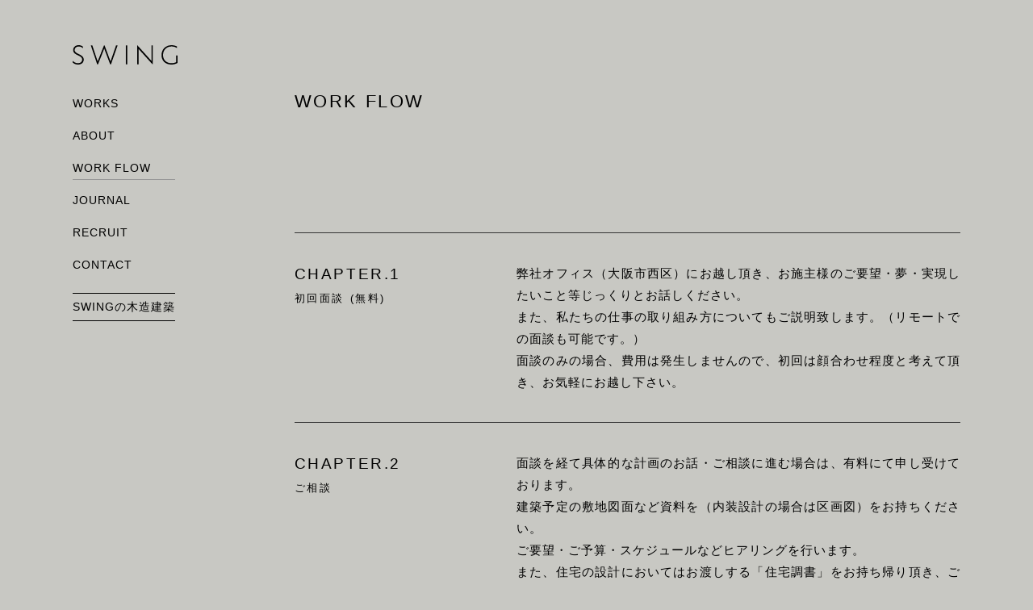

--- FILE ---
content_type: text/html; charset=UTF-8
request_url: https://swing-k.net/workflow
body_size: 9854
content:
<!DOCTYPE html><html lang="ja"><head><meta charset="UTF-8" /><meta http-equiv="X-UA-Compatible" content="IE=edge" /><meta name="format-detection" content="telephone=no"><meta name="viewport" content="width=device-width, initial-scale=1, maximum-scale=1, minimum-scale=1"><meta name="apple-mobile-web-app-capable" content="yes"><link media="all" href="https://swing-k.net/wp-content/cache/autoptimize/css/autoptimize_c8f78d9e4df12911c98d5db19ffef2d8.css" rel="stylesheet" /><link media="screen and (max-width:639px)" href="https://swing-k.net/wp-content/cache/autoptimize/css/autoptimize_9b1e78eac68f4e2a91e0e17a061f96b8.css" rel="stylesheet" /><link media="screen and (min-width:640px) and (max-width:999px)" href="https://swing-k.net/wp-content/cache/autoptimize/css/autoptimize_8779351d5181c9a4ff9d22cf01f0745a.css" rel="stylesheet" /><title>WORK FLOW | 住宅・リノベーション・店舗の設計デザイン｜一級建築士事務所SWING</title><meta name="description" content="[大阪の建築設計事務所] 豊かな地域拠点となる建築。場所の賑わいを育み、未来へ循環させる空間。素材の特性を知り、本質的な魅力を引き出した設計をおこなっています。" /><meta name="keywords" content="大阪,一級建築士,建築,設計事務所,SWING,スウィング,住宅,リノベーション,店舗,クリニック,木造建築,シェアリング,インテリア,デザイン" /><meta property="og:title" content="住宅・リノベーション・店舗の設計デザイン｜一級建築士事務所SWING" /><meta property="og:url" content="https:///swing-k.net/" /><meta property="og:description" content="[大阪の建築設計事務所] 豊かな地域拠点となる建築。場所の賑わいを育み、未来へ循環させる空間。素材の特性を知り、本質的な魅力を引き出した設計をおこなっています。" /><meta property="fb:app_id" content="" /><meta property="og:type" content="website" /><meta property="og:site_name" content="住宅・リノベーション・店舗の設計デザイン｜一級建築士事務所SWING" /><meta property="og:image" content="https://swing-k.net/img/ogp.jpg"><meta name="twitter:card" content="summary_large_image" /><meta name="twitter:title" content="住宅・リノベーション・店舗の設計デザイン｜一級建築士事務所SWING" /><meta name="twitter:description" content="[大阪の建築設計事務所] 豊かな地域拠点となる建築。場所の賑わいを育み、未来へ循環させる空間。素材の特性を知り、本質的な魅力を引き出した設計をおこなっています。" /><meta property="twitter:image" content="https://swing-k.net/img/ogp.jpg"> <!-- style --><link rel="icon" href="/favicon.ico" type="image/vnd.microsoft.icon"><link rel="shortcut icon" href="/favicon.ico" type="image/vnd.microsoft.icon"><link rel="apple-touch-icon" sizes="180x180" href="/favicon/apple-touch-icon.png"><link rel="pingback" href="https://swing-k.net/xmlrpc.php" /> <!-- Global site tag (gtag.js) - Google Analytics --> <script async src="https://www.googletagmanager.com/gtag/js?id=UA-45986952-1"></script> <script>window.dataLayer = window.dataLayer || [];
  function gtag(){dataLayer.push(arguments);}
  gtag('js', new Date());
  gtag('config', 'UA-45986952-1');</script> <meta name="google-site-verification" content="ctSNgcMyB9N8NPIHhM3lgts7FCwJqtl3R5H_CPpIgDA" /> <!-- Pinterest --><meta name="p:domain_verify" content="e1d8910ad8bdf58457b6f7ecc989b06e"/><link rel='dns-prefetch' href='//ajax.googleapis.com' /><link rel='dns-prefetch' href='//s.w.org' /><link href='https://fonts.gstatic.com' crossorigin='anonymous' rel='preconnect' /> <script type="text/javascript">window._wpemojiSettings = {"baseUrl":"https:\/\/s.w.org\/images\/core\/emoji\/13.0.1\/72x72\/","ext":".png","svgUrl":"https:\/\/s.w.org\/images\/core\/emoji\/13.0.1\/svg\/","svgExt":".svg","source":{"concatemoji":"https:\/\/swing-k.net\/wp-includes\/js\/wp-emoji-release.min.js?ver=5.6"}};
			!function(e,a,t){var r,n,o,i,p=a.createElement("canvas"),s=p.getContext&&p.getContext("2d");function c(e,t){var a=String.fromCharCode;s.clearRect(0,0,p.width,p.height),s.fillText(a.apply(this,e),0,0);var r=p.toDataURL();return s.clearRect(0,0,p.width,p.height),s.fillText(a.apply(this,t),0,0),r===p.toDataURL()}function l(e){if(!s||!s.fillText)return!1;switch(s.textBaseline="top",s.font="600 32px Arial",e){case"flag":return!c([127987,65039,8205,9895,65039],[127987,65039,8203,9895,65039])&&(!c([55356,56826,55356,56819],[55356,56826,8203,55356,56819])&&!c([55356,57332,56128,56423,56128,56418,56128,56421,56128,56430,56128,56423,56128,56447],[55356,57332,8203,56128,56423,8203,56128,56418,8203,56128,56421,8203,56128,56430,8203,56128,56423,8203,56128,56447]));case"emoji":return!c([55357,56424,8205,55356,57212],[55357,56424,8203,55356,57212])}return!1}function d(e){var t=a.createElement("script");t.src=e,t.defer=t.type="text/javascript",a.getElementsByTagName("head")[0].appendChild(t)}for(i=Array("flag","emoji"),t.supports={everything:!0,everythingExceptFlag:!0},o=0;o<i.length;o++)t.supports[i[o]]=l(i[o]),t.supports.everything=t.supports.everything&&t.supports[i[o]],"flag"!==i[o]&&(t.supports.everythingExceptFlag=t.supports.everythingExceptFlag&&t.supports[i[o]]);t.supports.everythingExceptFlag=t.supports.everythingExceptFlag&&!t.supports.flag,t.DOMReady=!1,t.readyCallback=function(){t.DOMReady=!0},t.supports.everything||(n=function(){t.readyCallback()},a.addEventListener?(a.addEventListener("DOMContentLoaded",n,!1),e.addEventListener("load",n,!1)):(e.attachEvent("onload",n),a.attachEvent("onreadystatechange",function(){"complete"===a.readyState&&t.readyCallback()})),(r=t.source||{}).concatemoji?d(r.concatemoji):r.wpemoji&&r.twemoji&&(d(r.twemoji),d(r.wpemoji)))}(window,document,window._wpemojiSettings);</script> <script type='text/javascript' src='https://ajax.googleapis.com/ajax/libs/jquery/2.2.4/jquery.min.js?ver=2.2.4' id='jquery-js'></script> <link rel="https://api.w.org/" href="https://swing-k.net/wp-json/" /><link rel="alternate" type="application/json" href="https://swing-k.net/wp-json/wp/v2/pages/361" /><link rel="EditURI" type="application/rsd+xml" title="RSD" href="https://swing-k.net/xmlrpc.php?rsd" /><link rel="wlwmanifest" type="application/wlwmanifest+xml" href="https://swing-k.net/wp-includes/wlwmanifest.xml" /><meta name="generator" content="WordPress 5.6" /><link rel="canonical" href="https://swing-k.net/workflow" /><link rel='shortlink' href='https://swing-k.net/?p=361' /><link rel="alternate" type="application/json+oembed" href="https://swing-k.net/wp-json/oembed/1.0/embed?url=https%3A%2F%2Fswing-k.net%2Fworkflow" /><link rel="alternate" type="text/xml+oembed" href="https://swing-k.net/wp-json/oembed/1.0/embed?url=https%3A%2F%2Fswing-k.net%2Fworkflow&#038;format=xml" /> <!-- Fancybox for WordPress v3.3.0 --> <script type="text/javascript">jQuery(function () {

		var mobileOnly = false;
		
		if (mobileOnly) {
			return;
		}

		jQuery.fn.getTitle = function () { // Copy the title of every IMG tag and add it to its parent A so that fancybox can show titles
			var arr = jQuery("a[data-fancybox]");
									jQuery.each(arr, function() {
										var title = jQuery(this).children("img").attr("title");
										 var caption = jQuery(this).next("figcaption").html();
                                        if(caption && title){jQuery(this).attr("title",title+" " + caption)}else if(title){ jQuery(this).attr("title",title);}else if(caption){jQuery(this).attr("title",caption);}
									});			}

		// Supported file extensions

				var thumbnails = jQuery("a:has(img)").not(".nolightbox").not('.envira-gallery-link').not('.ngg-simplelightbox').filter(function () {
			return /\.(jpe?g|png|gif|mp4|webp|bmp|pdf)(\?[^/]*)*$/i.test(jQuery(this).attr('href'))
		});
		

		// Add data-type iframe for links that are not images or videos.
		var iframeLinks = jQuery('.fancyboxforwp').filter(function () {
			return !/\.(jpe?g|png|gif|mp4|webp|bmp|pdf)(\?[^/]*)*$/i.test(jQuery(this).attr('href'))
		}).filter(function () {
			return !/vimeo|youtube/i.test(jQuery(this).attr('href'))
		});
		iframeLinks.attr({"data-type": "iframe"}).getTitle();

				// Gallery All
		thumbnails.addClass("fancyboxforwp").attr("data-fancybox", "gallery").getTitle();
		iframeLinks.attr({"data-fancybox": "gallery"}).getTitle();

		// Gallery type NONE
		
		// Call fancybox and apply it on any link with a rel atribute that starts with "fancybox", with the options set on the admin panel
		jQuery("a.fancyboxforwp").fancyboxforwp({
			loop: true,
			smallBtn: true,
			zoomOpacity: "auto",
			animationEffect: "fade",
			animationDuration: 800,
			transitionEffect: "slide",
			transitionDuration: "600",
			overlayShow: true,
			overlayOpacity: "0.8",
			titleShow: true,
			titlePosition: "inside",
			keyboard: true,
			showCloseButton: true,
			arrows: true,
			clickContent:"close",
			clickSlide: "close",
			mobile: {
				clickContent: function (current, event) {
					return current.type === "image" ? "close" : false;
				},
				clickSlide: function (current, event) {
					return current.type === "image" ? "close" : "close";
				},
			},
			wheel: true,
			toolbar: true,
			preventCaptionOverlap: true,
			onInit: function() { },			onDeactivate
	: function() { },		beforeClose: function() { },			afterShow: function(instance) { jQuery( ".fancybox-image" ).on("click", function( ){ ( instance.isScaledDown() ) ? instance.scaleToActual() : instance.scaleToFit() }) },				afterClose: function() { },					caption : function( instance, item ) {var title ="";if("undefined" != typeof jQuery(this).context ){var title = jQuery(this).context.title;} else { var title = ("undefined" != typeof jQuery(this).attr("title")) ? jQuery(this).attr("title") : false;}var caption = jQuery(this).data('caption') || '';if ( item.type === 'image' && title.length ) {caption = (caption.length ? caption + '<br />' : '') + '<p class="caption-title">'+title+'</p>' ;}return caption;},
		afterLoad : function( instance, current ) {current.$content.append('<div class=\"fancybox-custom-caption inside-caption\" style=\" position: absolute;left:0;right:0;color:#000;margin:0 auto;bottom:0;text-align:center;background-color:#FFFFFF \">' + current.opts.caption + '</div>');},
			})
		;

			})</script> <!-- END Fancybox for WordPress --></head><body class="page-template-default page page-id-361" ontouchstart=""><div class="loading hv_cntr notxt"><div class="rotating notxt">Loading</div></div><div id="wrapper" class="hfeed fadeout workflow"> <a href="/" class="logo_header motion notxt hover">SWING</a><header id="header" class="motion pc"><nav class="motion"><li><a href="/works" class="motion">WORKS</a></li><li><a href="/about" class="motion">ABOUT</a></li><li><a href="/workflow" class="motion">WORK FLOW</a></li><li><a href="/journal" class="motion">JOURNAL</a></li><li><a href="/recruit" class="motion">RECRUIT</a></li><li><a href="/contact" class="motion">CONTACT</a></li><li class="banner"><a href="https://swing-k.net/works_tag/woodenbuilding">SWINGの木造建築</a></li></nav></header><header id="header" class="motion sptb"> <a href="#navmenu" class="non"><div class="menu notxt motion">MENU</div></a></header><div id="navmenu" class="modal-window motion sptb"><nav class="motion"><li><a href="/" class="motion">HOME</a></li><li><a href="/works" class="motion">WORKS</a></li><li><a href="/about" class="motion">ABOUT</a></li><li><a href="/workflow" class="motion">WORK FLOW</a></li><li><a href="/journal" class="motion">JOURNAL</a></li><li><a href="/recruit" class="motion">RECRUIT</a></li><li><a href="/contact" class="motion">CONTACT</a></li><li class="banner"><a href="https://swing-k.net/works_tag/woodenbuilding">SWINGの木造建築</a></li><li><div class="nav_inner hv_cntr"> <a href="/" class="logo_window motion notxt hover">SWING</a><h6 class="t_cntr">0120-456-561</h6><div class="snslist flex"> <a href="https://www.instagram.com/swing_architects/" target="_blank" rel="noopener noreferrer"><p class="instagram notxt motion hover">on Instagram</p></a> <a href="https://www.facebook.com/swing.spacedesign/" target="_blank" rel="noopener noreferrer"><p class="facebook notxt motion hover">on Facebook</p></a> <a href="https://goo.gl/maps/g7WZTByD3VFdkptK9" target="_blank" rel="noopener noreferrer"><p class="gmaps notxt motion hover">on Google Maps</p></a></div></div></li></nav> <a href="#!" class="close notxt motion">CLOSE</a></div><div id="all" class="clear"><div id="container" class="clearfix "><div id="content" role="main"><section id="main"><div id="top" class="c_box"><div class="introbox flex"><div class="titlebox"><h5>WORK FLOW<span class="sub none"><p>ご相談からお引き渡しまで</p></span></h5></div></div></div><div id="flowchart" class="c_box"><div class="detail_default"> <!-- Chapter.1 --><div class="flex"><div class="flow_box"><h6>CHAPTER.1<span class="sub"><p>初回面談 (無料)</p></span></h6></div><div class="flow_box"><p>弊社オフィス（大阪市西区）にお越し頂き、お施主様のご要望・夢・実現したいこと等じっくりとお話しください。</p><p>また、私たちの仕事の取り組み方についてもご説明致します。（リモートでの面談も可能です。）</p><p>面談のみの場合、費用は発生しませんので、初回は顔合わせ程度と考えて頂き、お気軽にお越し下さい。</p></div></div> <!-- Chapter.2 --><div class="flex"><div class="flow_box"><h6>CHAPTER.2<span class="sub"><p>ご相談</p></span></h6></div><div class="flow_box"><p>面談を経て具体的な計画のお話・ご相談に進む場合は、有料にて申し受けております。</p><p>建築予定の敷地図面など資料を（内装設計の場合は区画図）をお持ちください。</p><p>ご要望・ご予算・スケジュールなどヒアリングを行います。</p><p>また、住宅の設計においてはお渡しする「住宅調書」をお持ち帰り頂き、ご家族でお話合いご記入頂いて、後日提出して頂きます。</p><p>「3.事前調査」以降の業務へと進む場合、設計監理契約に先駆けて、プレゼンテーション業務の御見積を作成致します。</p><p>&nbsp;</p><p>・プレゼンテーション費は20万円を基本とし、規模・内容によりお見積り致します。</p><p>・着手金として御見積額をご入金確認後に、プレゼンテーション業務を進捗致します。</p><p>・建築改修で、現況劣化チェック・簡易構造計画等が必要な場合、別途お見積り致します。</p><p>・概算工事費も必要な場合は、規模に応じて見積用図面の作成費が必要になります。</p><p>・ご相談のみの費用としては1万円/1時間毎 とし、当日現金または後日お振込みにてお支払い頂きます。</p></div></div> <!-- Chapter.3 --><div class="flex"><div class="flow_box"><h6>CHAPTER.3<span class="sub"><p>事前調査</p></span></h6></div><div class="flow_box"><p>現地の状況確認、役所での法令・条例等の確認を行い、弊社フォーマットによる報告書を作成致します。</p><p>また、リノベーションや店舗設計などにおいて、現況の図面資料を作成する場合もございます。</p><p>&nbsp;</p><p>＜当該業務単体の参考フィー＞</p><p>・役所調査及び報告書の提出 5万円 （既に直近に調査された詳細な資料がある場合は不要です）</p><p>・現地調査及び現況図面の作成費 3万円～　（※規模・内容によりお見積り）</p></div></div> <!-- Chapter.4 --><div class="flex"><div class="flow_box"><h6>CHAPTER.4<span class="sub"><p>ラフプラン</p></span></h6></div><div class="flow_box"><p>初回のご相談内容と事前調査の内容から、また、住宅においては「住宅調書」のご提出を頂きその内容を精査し、様々な可能性の中から大まかな方向性を定めるためのラフプランを作成致します。</p><p>&nbsp;</p><p>＜当該業務単体の参考フィー＞</p><p>・ラフプラン作成費 5万円 （※規模・内容によりお見積り）×2回分 はプレゼンテーション費に含むものとし、3回目以降の費用は5万円/1回あたりを追加するものとします。また、プレゼンテーションに至るまでにご依頼者のご都合により中断する場合は、着手金を超える作業量に応じて清算するものとします。</p></div></div> <!-- Chapter.5 --><div class="flex"><div class="flow_box"><h6>CHAPTER.5<span class="sub"><p>プレゼンテーション</p></span></h6></div><div class="flow_box"><p>ラフプランによりある程度の方向性を定めたのち、大まかに合意に至ることが出来ましたら、設計のご依頼を判断して頂くためのご提案資料作成を承ります。</p><p>&nbsp;</p><p>＜提出物＞※提出までの日程の目安 （現地調査後より）　内装提案：3週間程度 / 建築提案：8週間程度</p><p>・計画の概要をお伝えする図面資料の作成 （コンセプトメイク、ラフ平面図）</p><p>・ＣＧパース（もしくは模型）の作成 （ご依頼内容により適宜）</p><p>・設計監理費の御見積書 （プレゼンテーション費は設計監理費の中に充当されます）</p></div></div> <!-- Chapter.6 --><div class="flex"><div class="flow_box"><h6>CHAPTER.6<span class="sub"><p>設計契約</p></span></h6></div><div class="flow_box"><p>プレゼンテーション後、設計を進める場合は「設計･監理業務委託契約」を結んで頂きます。建築設計･内装設計共に、予定工事費に対する料率掛けとして基本設定しております。</p><p>&nbsp;</p><p>・建築設計の場合：工事費に対して5％〜15％と、空間用途・規模・計画内容によって変動致します。案件毎に諸条件を確認し、お見積り致します。</p><p>・内装設計の場合：日本インテリアデザイン協会が定める料率表をベースにお見積り致します。</p><p>※建築・内装設計共に、構造や温熱環境エンジニアリング等が必要な場合は、別途費用が必要になります。</p></div></div> <!-- Chapter.7 --><div class="flex"><div class="flow_box"><h6>CHAPTER.7<span class="sub"><p>基本設計業務</p></span></h6></div><div class="flow_box"><p>プラン･デザインの骨格を固めていく業務です。ご提案したプランを元にお打合せを複数回行い、変更や修正を加えてプランを練り上げていきます。</p><p>&nbsp;</p><p>＜POINT＞</p><ul style="list-style-type: circle;"><li>敷地の立地条件調査</li><li>敷地測量図（お持ちでない場合、別途費用）</li><li>地盤調査資料（お持ちでない場合、別途費用）</li><li>法規の照合</li><li>設計条件の打合と提案</li><li>基本設計図面の作成（平面図･立面図･断面図等）</li><li>概算見積書の作成（小規模な場合、省略または簡略化することもあります）</li></ul></div></div> <!-- Chapter.8 --><div class="flex"><div class="flow_box"><h6>CHAPTER.8<span class="sub"><p>実務設計業務</p></span></h6></div><div class="flow_box"><p>基本設計を元に、図面に詳しい情報を盛り込んでいき、正確な見積りを算出するための図面を作成します。構造計算や設備設計もこの過程で行います。</p></div></div> <!-- Chapter.9 --><div class="flex"><div class="flow_box"><h6>CHAPTER.9<span class="sub"><p>工事見積</p></span></h6></div><div class="flow_box"><p>作成した「設計図書」を元に、施工会社に対して工事見積りを依頼します。見積りは複数社に依頼する入札形式を基本とします。（お知り合いの施工会社への依頼も可能です。）</p><p>&nbsp;</p><p>「見積金額」だけでなく「過去の実績･体制」など、様々な判断基準から最も適切な施工会社を選定するためのお手伝いを致します。工事金額がご予算より超過した場合、設計内容の再検討や施工会社との協議を経て、コスト調整を行います。</p></div></div> <!-- Chapter.10 --><div class="flex"><div class="flow_box"><h6>CHAPTER.10<span class="sub"><p>建築確認申請業務</p></span></h6></div><div class="flow_box"><p>建築確認申請のための諸官庁･指定確認検査機関への申請業務を代行致します。</p><p>&nbsp;</p><p>＜POINT＞</p><ul style="list-style-type: circle;"><li>加えて開発申請や宅造申請など、その他、条件などによって各種申請が必要な場合があり、条件によって別途お見積り致します。</li><li>フラット35、長期優良住宅、住宅性能保証などの各種性能保証や旅館業法申請など、建築確認申請以外の届出が必要な場合、別途お見積り致します。</li></ul></div></div> <!-- Chapter.11 --><div class="flex"><div class="flow_box"><h6>CHAPTER.11<span class="sub"><p>工事着工 / 監理業務</p></span></h6></div><div class="flow_box"><p>施工会社を決定し、施主様と施工会社との間で、工事請負契約を締結して頂きます。</p><p>&nbsp;</p><p>工事着手後は工事の進捗に合せてさらに詳細なデザインや使用材料の確認･検討等を行い、実施設計図に基づき適正に施工しているかの監理･是正指導や諸官庁による中間検査を行います。弊社では週に１回程度の重点監理を基本としています。<br /> ※重点監理に対して、現場事務所に常時駐在して行う監理を常駐監理と言います。</p></div></div> <!-- Chapter.12 --><div class="flex"><div class="flow_box"><h6>CHAPTER.12<span class="sub"><p>竣工･お引渡し</p></span></h6></div><div class="flow_box"><p>建物が完成すると、各種検査（諸官庁･設計事務所･施主様）を行い、必要があれば施工会社へ手直しの指示を致します。最終手直しの終了後に建物のお引渡しとなり、監理業務の完了となります。</p></div></div><div class="induction"> <a href="/works" class="arrow motion">ALL WORKS</a><p class="small">設計実績/ 事例紹介はこちら<br>カテゴリ別/ 用途別でも閲覧可</p></div></div></div></section> <!-- Bunner --> <!-- Bunner --><div id="bunner" class="c_box "><div class="slider_box"><div class="carousel"><div class="curoousel-slide slick-slide" style="background: url(https://swing-k.net/wp-content/uploads/北長瀬こども矯正歯科_003-840x560.jpg) no-repeat center center;"><figure class="motion"> <a href="https://swing-k.net/works_category/clinic-salon"><figcaption class="hv_cnrt motion"><h6 class="hv_cntr t_cnt">CLINIC/SALON</h6></figcaption> </a></figure></div><div class="curoousel-slide slick-slide" style="background: url(https://swing-k.net/wp-content/uploads/docomosasayama_014-840x560.jpg) no-repeat center center;"><figure class="motion"> <a href="https://swing-k.net/works_tag/woodenbuilding"><figcaption class="hv_cnrt motion"><h6 class="hv_cntr t_cnt">WOODEN BUILDING</h6></figcaption> </a></figure></div><div class="curoousel-slide slick-slide" style="background: url(https://swing-k.net/wp-content/uploads/HAYA_006-840x560.jpg) no-repeat center center;"><figure class="motion"> <a href="https://swing-k.net/works_tag/sharing"><figcaption class="hv_cnrt motion"><h6 class="hv_cntr t_cnt">SHARING</h6></figcaption> </a></figure></div><div class="curoousel-slide slick-slide" style="background: url(https://swing-k.net/wp-content/uploads/miyakoya_thumb-840x560.jpg) no-repeat center center;"><figure class="motion"> <a href="https://swing-k.net/works_category/public"><figcaption class="hv_cnrt motion"><h6 class="hv_cntr t_cnt">PUBLIC</h6></figcaption> </a></figure></div><div class="curoousel-slide slick-slide" style="background: url(https://swing-k.net/wp-content/uploads/tanimachi_12-827x560.jpg) no-repeat center center;"><figure class="motion"> <a href="https://swing-k.net/works_category/renovation"><figcaption class="hv_cnrt motion"><h6 class="hv_cntr t_cnt">RENOVATION</h6></figcaption> </a></figure></div></div></div></div> <!-- Script --><footer class="c_box t_cntr"><div class="footer_box sptb"><div class="nav_inner"> <a href="/" class="logo_footer motion notxt hover">SWING</a><p class="t_cntr">MAIL. <a href="/contact">CONTACT FORM</a></p><p class="t_cntr">CALL. 0120-456-561</p><div class="snslist flex"> <a href="https://www.instagram.com/swing_architects/" target="_blank" rel="noopener noreferrer"><p class="instagram notxt motion hover">on Instagram</p></a> <a href="https://www.facebook.com/swing.spacedesign/" target="_blank" rel="noopener noreferrer"><p class="facebook notxt motion hover">on Facebook</p></a> <a href="https://goo.gl/maps/g7WZTByD3VFdkptK9" target="_blank" rel="noopener noreferrer"><p class="gmaps notxt motion hover">on Google Maps</p></a></div></div></div><div class="flex pc"><div class="foot_menu"><nav class="cate"><li><a href="/works" class="motion">WORKS</a></li><li><a href="https://swing-k.net/works_category/house">HOUSE</a></li><li><a href="https://swing-k.net/works_category/renovation">RENOVATION</a></li><li><a href="https://swing-k.net/works_category/public">PUBLIC</a></li><li><a href="https://swing-k.net/works_category/office">OFFICE</a></li><li><a href="https://swing-k.net/works_category/clinic-salon">CLINIC/SALON</a></li><li><a href="https://swing-k.net/works_category/eatery">EATERY</a></li><li><a href="https://swing-k.net/works_category/retail">RETAIL</a></li></nav></div><div class="foot_menu"><nav class="cate"><li><a href="/journal" class="motion">JOURNAL</a></li><li><a href="https://swing-k.net/journal/news">NEWS</a></li><li><a href="https://swing-k.net/journal/report">REPORT</a></li><li><a href="https://swing-k.net/journal/diary">DIARY</a></li><li><a href="https://swing-k.net/journal/media">MEDIA</a></li></nav></div><div class="foot_menu"><nav><li><a href="/workflow" class="motion">WORK FLOW</a></li><li><a href="/about" class="motion">ABOUT</a></li><li><a href="/recruit" class="motion">RECRUIT</a></li><li><a href="/contact" class="motion">CONTACT</a></li></nav></div><div class="foot_menu"> <a href="/" class="logo_footer motion notxt hover">SWING</a><div class="snslist flex"> <a href="https://www.instagram.com/swing_architects/" target="_blank" rel="noopener noreferrer"><p class="instagram notxt motion hover">on Instagram</p></a> <a href="https://www.facebook.com/swing.spacedesign/" target="_blank" rel="noopener noreferrer"><p class="facebook notxt motion hover">on Facebook</p></a> <a href="https://goo.gl/maps/g7WZTByD3VFdkptK9" target="_blank" rel="noopener noreferrer"><p class="gmaps notxt motion hover">on Google Maps</p></a></div></div></div><p class="copy t_right"><a href="/sitepolicy">SITE POLICY</a>　｜　© SWING.</p></footer></div></div></div> <!-- #all --><div id="pagetop" class="motion"><a href="#top" class="motion not">TOP</a></div></div> <!-- #wrapper --> <!-- script --> <!--[if lte IE 9]><script src="/js/flexibility.js"></script><![endif]--> <script defer src="https://swing-k.net/wp-content/cache/autoptimize/js/autoptimize_0b2d4cde3855fcbadb31636825aa3340.js"></script></body></html>

--- FILE ---
content_type: text/css
request_url: https://swing-k.net/wp-content/cache/autoptimize/css/autoptimize_c8f78d9e4df12911c98d5db19ffef2d8.css
body_size: 28134
content:
@charset "utf-8";html,body,div,span,object,iframe,h1,h2,h3,h4,h5,h6,p,blockquote,pre,abbr,address,cite,code,del,dfn,em,img,ins,kbd,q,samp,small,strong,sub,sup,var,b,i,dl,dt,dd,ol,ul,li,fieldset,form,label,legend,table,caption,tbody,tfoot,thead,tr,th,td,article,aside,canvas,details,figcaption,figure,footer,header,hgroup,menu,nav,section,summary,time,mark,audio,video{margin:0;padding:0;border:0;outline:0;vertical-align:baseline;background:0 0;-webkit-box-sizing:border-box;box-sizing:border-box;word-break:break-all}article,aside,details,figcaption,figure,footer,header,hgroup,menu,nav,section{display:block}nav,ul{list-style:none}blockquote,q{quotes:none}blockquote:before,blockquote:after,q:before,q:after{content:'';content:none}a{margin:0;padding:0;font-size:100%;vertical-align:baseline;background:0 0}ins{background-color:#ff9;color:#000;text-decoration:none}mark{background-color:#ff9;color:#000;font-style:italic;font-weight:700}del{text-decoration:line-through}abbr[title],dfn[title]{border-bottom:1px dotted;cursor:help}hr{display:block;height:1px;border:0;border-top:1px solid #ccc;margin:1em 0;padding:0}input,select{vertical-align:middle}select{vertical-align:middle}img{border:0;vertical-align:bottom}body{width:100%;height:100%!important;min-height:100%;background:#c8c8c3;font-family:"Avenir Next","游ゴシック","Yu Gothic","游ゴシック体","YuGothic",sans-serif!important;letter-spacing:1px;font-size:.95rem;font-weight:400;color:#000;line-height:2.4;overflow:hidden;-webkit-overflow-scrolling:touch}.ua-windows_nt body,.ua-windows_nt td{font-family:"Segoe UI","游ゴシック","Yu Gothic Medium","游ゴシック体","YuGothic",sans-serif!important;font-weight:450!important;letter-spacing:1px}.ua-android body,.ua-android.ua-chrome body{font-family:"Roboto","游ゴシック","Yu Gothic Medium","游ゴシック体","YuGothic",sans-serif!important;font-weight:400!important}html{width:100%;height:auto;overflow-x:hidden;overflow-y:scroll}#wrapper{width:100vw;height:auto;height:100%!important;min-height:100%;position:relative;z-index:0}#container,#content{width:100%;height:auto;min-height:80vh;position:relative;box-sizing:border-box;overflow:hidden}.error404 #container,.error404 #content{min-height:80vh}a{margin:0;padding:0;font-size:100%;vertical-align:baseline;background:0 0}a,a:link,a:active,a:visited{color:#000;-webkit-tap-highlight-color:rgba(0,0,0,0);text-decoration:none;-webkit-transition:all .3s ease;-o-transition:all .3s ease;transition:all .3s ease}a:hover{color:#a0a0a0;outline:none;text-decoration:none}a img,a img:active{outline:none;border-bottom:none;opacity:1}a img:hover{opacity:.65}.hover:hover{opacity:.5}::-moz-selection{color:#fff;background:rgba(0,0,0,.8);line-height:1rem}::selection{color:#fff;background:rgba(0,0,0,.8);line-height:1rem}ins{color:#fff;background:rgba(0,0,0,.8);text-decoration:none}mark{color:#000;background:rgba(0,0,0,.8);font-style:italic;font-weight:700}article,aside,figure,footer,hgroup,nav,section{display:block}object,embed{max-width:100%}ul,ol{display:inline-block;width:100%;list-style:none}.c_box ul,.post ul{padding:0 0 0 20px;list-style:disc}.c_box ol,.post ol{padding:0 0 0 20px;list-style:circle}blockquote,q{quotes:none}blockquote:before,blockquote:after,q:before,q:after{content:'';content:none}del{text-decoration:line-through}abbr[title],dfn[title]{border-bottom:1px dotted #000;cursor:help}dl{display:inline-block;width:100%;height:auto}table{width:100%!important;font-size:inherit;font:100%;border-collapse:collapse;border-spacing:0}th{width:auto!important;min-width:100px;max-width:calc(86vw*0.75*0.25)!important;text-align:left;font-weight:400;vertical-align:middle}td{min-width:150px;font-weight:400;vertical-align:middle;padding:5px 0;line-height:2}td img{vertical-align:middole}hr{display:block;height:1px;border:0;border-top:1px solid #ccc;margin:5em 0 3em;padding:0}pre{white-space:pre;white-space:pre-wrap;white-space:pre-line;word-wrap:break-word}textarea{font:99% sans-serif}p.small{font-size:.75rem}span.small{font-size:.7rem}strong,th{font-weight:700}sub,sup{font-size:75%;line-height:0;position:relative}sup{top:-.5em}sub{bottom:-.25em}img.aligncenter{display:block;margin:15px auto!important}input[type=radio]{vertical-align:text-bottom}.clickable,label,input[type=button],input[type=submit],input[type=button],input[type=submit],input[type=reset],input[type=file]::-webkit-file-upload-button,button{cursor:pointer;display:inline-block;width:auto;height:auto;-webkit-box-align:start;align-items:flex-start;margin:0 10px 0 0;padding:5px;color:#000;text-align:center;letter-spacing:5px;-webkit-transition:all .5s ease;-o-transition:all .5s ease;transition:all .5s ease;vertical-align:middle}div#archive select{border:1px solid black!important;color:black!important}html.ua-safari .archive:before,html.ua-ie .archive:before,html.ua-edge .archive:before{content:none}select,input[type=color][list]{background:0 0}select,input,textarea{width:100%;min-height:35px;margin:10px 0;padding:10px;box-sizing:border-box;color:#000;-webkit-appearance:none;-moz-appearance:none;appearance:none;outline:none}.check{margin-bottom:3%;font-size:.85rem;line-height:1.6em}button{width:auto;outline:none;overflow:visible}.clearfix:before,.clearfix:after{content:"\0020";display:block;height:0;overflow:hidden}.clearfix:after,.clear{clear:both}.clearfix{zoom:1}:before,:after{content:'';position:absolute;-webkit-transition:all .5s ease;-o-transition:all .5s ease;transition:all .5s ease}.object-fit{object-fit:cover;font-family:'object-fit: contain;'}.flex{display:-webkit-box;display:-ms-flexbox;display:flex;width:100%;height:auto;position:relative;flex-wrap:wrap;-webkit-justify-content:space-between;justify-content:space-between;box-sizing:border-box}.notxt{position:relative;text-indent:-999999%;white-space:nowrap;overflow:hidden}.none{display:none!important}.t_cntr{text-align:center}.t_left{text-align:left}.t_right{text-align:right}.hv_cntr{position:absolute;top:50%;left:50%;-webkit-transform:translate(-50%,-50%);-ms-transform:translate(-50%,-50%);transform:translate(-50%,-50%)}.v_cntr{position:absolute;top:50%;-webkit-transform:translateY(-50%);-ms-transform:translateY(-50%);transform:translateY(-50%)}.h_cntr{position:absolute;left:50%;-webkit-transform:translateX(-50%);-ms-transform:translateX(-50%);transform:translateX(-50%)}.f_left{float:left}.f_roight{float:right}.rotate{-webkit-transform:rotateX(180deg);-ms-transform:rotateX(180deg);transform:rotateX(180deg)}.motion{-webkit-transition:all .5s ease-in-out;-o-transition:all .5s ease-in-out;transition:all .5s ease-in-out}.motion1{-webkit-transition:all 1s ease-in-out;-o-transition:all 1s ease-in-out;transition:all 1s ease-in-out}.motion3{-webkit-transition:all 3s ease-in-out;-o-transition:all 3s ease-in-out;transition:all 3s ease-in-out}.delay{-webkit-transition-delay:.3s;-ms-transition-delay:.3s;transition-delay:.3s}.delay6{-webkit-transition-delay:.6s;-ms-transition-delay:.6s;transition-delay:.6s}.up.onpage{opacity:1!important;transform:translateY(0%)!important}.gallery{display:-webkit-box;display:-ms-flexbox;display:flex;width:100%;height:auto;flex-wrap:wrap;-webkit-justify-content:start;justify-content:start;box-sizing:border-box;margin:3vh 0!important}.gallery:after{position:relative}.gallery br{display:none}.gallery.gallery-columns-2 dl.gallery-item,.gallery.gallery-columns-2:after{width:49%!important;margin:0 2% 2% 0!important}.gallery.gallery-columns-2 dl.gallery-item:nth-child(3n-1){margin:0 0 2%!important}.gallery.gallery-columns-3 dl.gallery-item,.gallery.gallery-columns-3:after{width:32.33%!important;margin:0 1.5% 1.5% 0!important}.gallery.gallery-columns-3 dl.gallery-item:nth-child(4n-1){margin:0 0 1.5%!important}.gallery.gallery-columns-4 dl.gallery-item,.gallery.gallery-columns-4:after{width:24%!important;margin:0 1.33% 1.33% 0!important}.gallery.gallery-columns-4 dl.gallery-item:nth-child(5n-1){margin:0 0 1.33%!important}.gallery.gallery-columns-5 dl.gallery-item,.gallery.gallery-columns-5:after{width:19%!important;margin:0 1.25% 1.25% 0!important}.gallery.gallery-columns-5 dl.gallery-item:nth-child(6n-1){margin:0 0 1.25%!important}.gallery.gallery-columns-6 dl.gallery-item,.gallery.gallery-columns-6:after{width:15.5%!important;margin:0 1.4% 1.4% 0!important}.gallery.gallery-columns-6 dl.gallery-item:nth-child(7n){margin:0 0 1.4%!important}.gallery img{width:100%;height:auto;border:none!important;margin:0!important}h1{font-size:2.4rem}h2{font-size:2.2rem}h3{font-size:2rem}h4{font-size:1.8rem}h5{font-size:1.4rem}h6{font-size:1.2rem}h1,h2,h3,h4,h5,h6{position:relative;font-weight:400;letter-spacing:.2vw;line-height:160%;word-break:break-word}::-webkit-scrollbar{width:5px;background:#fff}::-webkit-scrollbar-track{-webkit-box-shadow:none}::-webkit-scrollbar-thumb{width:5px;background:#bebeb9;-webkit-box-shadow:none}::-webkit-scrollbar-thumb:window-inactive{background:#bebeb9}#wrapper:after{content:'';position:fixed;top:50%;left:50%;width:100vw;height:100vw;background-color:#333;pointer-events:none;-webkit-transform:translate(-50%,-50%);-ms-transform:translate(-50%,-50%);transform:translate(-50%,-50%);opacity:0;-webkit-transition-delay:1s;-ms-transition-delay:1s;transition-delay:1s;z-index:-9999}#wrapper.fadeout:after{opacity:1;z-index:88888}.loading{width:40px;height:40px;position:fixed;z-index:99999!important}.rotating{width:100%;height:100%;position:absolute;top:0;background:url(/svg/loading.png) no-repeat center center;background-size:100% auto;-webkit-animation:rotating .6s linear both infinite;animation:rotating .6s linear both infinite}@-webkit-keyframes rotating{0%{transform:rotate(0)}100%{transform:rotate(359deg)}}@keyframes rotating{0%{transform:rotate(0)}100%{transform:rotate(359deg)}}figure{position:relative;width:100%;height:auto;left:0;overflow:hidden}figure a,figure a:link,figure a:visited,figure a:active{padding:0}figcaption{position:absolute;top:50%;left:50%;width:100%;height:100%;margin:0;padding:8%;background:rgba(0,0,0,0);-webkit-transform:translate(-50%,-50%);-ms-transform:translate(-50%,-50%);transform:translate(-50%,-50%);color:#fff;text-align:left;font-size:1rem;opacity:0;z-index:0}a:hover figure{-webkit-transform:scale(.98);-ms-transform:scale(.98);transform:scale(.98)}a:hover figcaption{background:rgba(0,0,0,.65)}a:hover figcaption{opacity:1;z-index:1}.modal{display:inline-block;width:auto;height:auto;position:relative;background:url(/svg/icon_blank.svg) no-repeat center right;padding-right:30px}.nonscroll{overflow-y:hidden!important}.modal-window{display:inline-block;width:100vw;height:100vh;position:fixed;top:0;left:0;background:rgba(255,255,255,.5);-webkit-backdrop-filter:contrast(1) blur(15px);backdrop-filter:contrast(1) blur(15px);opacity:0;z-index:-10}.modal-window:target{opacity:1;z-index:1000}.is-active.modal-window{display:block\9;z-index:1000}.modal-window:target{display:block\9}.modal-window .profile_box{display:inline-block;width:50vw;min-width:900px;height:auto;max-height:45vw;position:absolute;top:50%;left:50%;background:#f0f0f0;box-shadow:0 30px 30px rgba(0,0,0,.3);-webkit-transform:translate(-50%,-50%) scale(1);-ms-transform:translate(-50%,-50%) scale(1);transform:translate(-50%,-50%) scale(1);z-index:10}.modal-window .inner{display:inline-block;width:100%;height:100%;position:relative;top:0;right:0;margin:0;padding:5vw;overflow:hidden;vertical-align:bottom}.close{display:block;width:30px;height:30px;position:fixed;top:0;left:initial;right:0;-webkit-transform:initial;-ms-transform:initial;transform:initial;background:rgba(0,0,0,.7);text-align:left;font-size:.8rem;line-height:40px;z-index:1000}.close:before,.close:after{cursor:pointer;content:'';position:absolute;right:0;background:#fff;-webkit-transform:translate(-50%,-50%) rotate(45deg);-ms-transform:translate(-50%,-50%) rotate(45deg);transform:translate(-50%,-50%) rotate(45deg);-webkit-transition:all .5s ease;-o-transition:all .5s ease;transition:all .5s ease;z-index:1000}.close:before{width:15px;height:1px;top:50%;left:50%}.close:after{width:1px;height:15px;top:50%;left:50%}.close:hover:before,.close:hover:after{background:#fff;-webkit-transform:translate(-50%,-50%) rotate(405deg);-ms-transform:translate(-50%,-50%) rotate(405deg);transform:translate(-50%,-50%) rotate(405deg)}.navi_box{width:100%;height:auto;position:relative;padding:0 7vw 15vh;text-align:right}.select-archive{display:inline-block;width:150px;height:30px;min-height:30px;line-height:30px;position:relative;margin:0;padding:0 10px;outline:none;background:url(/img/icon_select.png) no-repeat center right;background-size:auto 80%}.page_navi{display:inline-block;width:auto;height:auto;position:relative}.p-navi{display:inline-block;width:100%;height:auto;margin:0;padding:0;z-index:1}.page_navi:empty,.p-navi:empty{display:none!important}.pagination{display:-webkit-box;display:-ms-flexbox;display:flex;flex-wrap:wrap;-webkit-justify-content:space-between;justify-content:space-between;width:100%;height:auto;padding:0;position:relative;left:50%;-webkit-transform:translateX(-50%);-ms-transform:translateX(-50%);transform:translateX(-50%)}.pagination span:first-of-type{margin-bottom:15px}.pagination span,.pagination a{display:block;width:auto;padding:0;color:#000;background:0 0;text-decoration:none;float:left}.pagination span{display:none;width:100%;height:auto;font-size:.8rem;text-align:center}.pagination a{display:inline-block;width:auto;height:40px;margin:0 5px;padding:0 15px;font-size:.8rem;line-height:40px}.pagination .current{display:inline-block;width:40px;height:40px;margin:0 5px;padding:0 15px;border:solid 1px #000;color:#000;line-height:40px}.pagination a:hover{background:#333;color:#fff}.leftbox,.rightbox{width:50%}.single-navi{width:100%;height:auto;position:relative;bottom:0;margin:0;padding:0 7vw;vertical-align:bottom}.single-navi:before{width:1px;height:100%;top:0;left:50%;margin:0 0 0 -.5px;background:#969696}ul.single-menu{position:relative}ul.single-menu li{width:100%;height:80px}ul.single-menu li a{display:inline-block;width:100%;height:100%;position:relative;box-sizing:border-box;line-height:50px;overflow:hidden}ul.single-menu li a,ul.single-menu li p{color:#000}ul.single-menu li a:hover,ul.single-menu li:hover{opacity:.5}ul.single-menu li span.sub{display:inline-block;width:100%;height:auto;position:absolute;top:40%;left:0;font-size:.8rem}.leftbox ul.single-menu li a,.leftbox ul.single-menu li span.sub{padding:0 5% 0 90px;text-align:left}.rightbox ul.single-menu li a,.rightbox ul.single-menu li span.sub{padding:0 90px 0 5%;text-align:right}ul.single-menu li .arrow{position:absolute;top:50%;-webkit-transform:translateY(-50%);-ms-transform:translateY(-50%);transform:translateY(-50%);line-height:unset}ul.single-menu li .arrow:before{right:-2px}ul.single-menu .arrow.left{left:0;-webkit-transform:translateY(-50%) rotate(180deg);-ms- transform:translateY(-50%) rotate(180deg);transform:translateY(-50%) rotate(180deg)}ul.single-menu .arrow.right{right:0}#pagetop{cursor:pointer;width:20px;height:70px;position:fixed;bottom:5vh;right:2.5vw;text-indent:10000%;white-space:nowrap;overflow:hidden;opacity:0;z-index:-100}#pagetop:before{width:10px;height:10px;top:8px;left:50%;border-right:solid 1px #000;border-bottom:solid 1px #000;-webkit-transform:translate(-50%,-50%) rotate(225deg);-ms-transform:translate(-50%,-50%) rotate(225deg);transform:translate(-50%,-50%) rotate(225deg)}#pagetop:after{width:1px;height:70px;top:0;left:50%;background:#000;-webkit-transform:translateX(-50%);-ms-transform:translateX(-50%);transform:translateX(-50%);z-index:5}#pagetop:hover:before{width:16px;height:16px;top:13px}form{display:inline-block;width:100%;position:relative;padding:0 0 0 10vh;z-index:1;text-align:left}.koumoku{display:inline-block;width:100%;margin:0;padding:5px;position:relative}.koumoku h6{margin:2vh 0}.koumoku p.title{margin:0 0 15px;padding:0 0 10px;font-weight:700;border-bottom:solid 1px #c8c8c8}.c_box .koumoku .leftbox,.c_box .koumoku .rightbox,.w50{width:49%!important}.w10{width:120px!important}.koumoku.area{display:inline-block;width:100%;height:auto;border:none}.koumoku.toiawase{display:inline-block;width:100%;height:auto}.koumoku .mwform-zip-field{display:flex;line-height:40px}.attention{display:block;width:100%;margin:5px auto;color:#fff;font-size:.8rem;letter-spacing:1px;line-height:1.6}.mwform-tel-field input[type=text].zip_box,.mwform-zip-field input[type=text].zip_box{width:100px}.contact form input,.contact form select{display:block;width:100%;height:35px;border:solid 1px #333;border-radius:0;background:#c8c8c3;box-sizing:border-box;box-shadow:none;margin:5px 0;padding:0 5px;font-size:.9rem;color:#000;letter-spacing:2px;outline:none;-webkit-transition:all .2s ease-in-out;-o-transition:all .2s ease-in-out;transition:all .2s ease-in-out}.contact form input:hover,.contact form select:hover,.contact form textarea:hover{background:#dcdcd7}.entry input[type=radio],.entry input[type=file]{width:auto;height:auto;min-width:300px;min-height:initial;margin:10px 0 0;padding:0;font-size:.8rem;letter-spacing:0;border:none}.entry input[type=file] input,.mw_wp_form input[type=file]{width:auto;height:auto;border:none;background:0 0;-webkit-appearance:none;appearance:none}.contact form select option{color:#000;z-index:-9999999}.contact textarea{padding:10px;background:0 0;border:solid 1px #000;box-sizing:border-box;font-size:1rem;color:#000;letter-spacing:2px;-webkit-transition:all .2s ease-in-out;-o-transition:all .2s ease-in-out;transition:all .2s ease-in-out}form select,html.ua-safari form select{-webkit-appearance:none;-moz-appearance:none;appearance:none;background:#c8c8c3 url(/img/icon_select.png) no-repeat center right+5px!important;background-size:auto 65%!important;font-size:16px;color:#000}select::-ms-expand{display:none}html.ua-edge select,html.ua-ie select{-webkit-appearance:none;-moz-appearance:none;appearance:none;background:#fff url(/img/icon_select.png) no-repeat center right+10px;background-size:12px auto}html.ua-edge select:hover,html.ua-ie select:hover{-webkit-appearance:none;-moz-appearance:none;appearance:none;background:#f0f0f0 url(/img/icon_select.png) no-repeat center right+10px;background-size:12px auto}.formbox form .check{margin-bottom:30px;line-height:1.6em;text-align:center}input[type=checkbox]{display:inline-block;width:16px;height:16px;vertical-align:baseline;margin:10px 0 0;padding:0;text-align:center}.contact form input.zipbox{width:auto;min-width:80px}html.ua-edge .formbox form input[type=checkbox],html.ua-ie .formbox form input[type=checkbox]{margin:10px auto}.send{display:inline-block}.send button,.send input{cursor:pointer;display:inline-block;width:calc((86vw*0.75)/3.3);height:8vh;line-height:8vh;-webkit-box-align:start;-ms-flex-align:start;align-items:flex-start;position:relative;padding:0;background:#f0f0f0;border-radius:none;border:none;   color:rgb(０,０,０);font-size:.8rem;text-align:center;letter-spacing:2px;-webkit-transition:all .5s ease;-o-transition:all .5s ease;transition:all .5s ease;vertical-align:middle;overflow:hidden;z-index:1}.send.reset input,.send.reset button{background:#969696}.send.backedit button{background:#f0f0f0}.send.submit button{background:#333;color:#f0f0f0}.confirm .send.reset{margin:0;font-size:.8rem}.confirm .koumoku{padding:0 0 0 15px;border-left:solid 1px #333}.confirm .koumoku .koumoku{border:none}.send.reset a{display:inline-block;width:100%;height:100%;font-size:.8rem;color:#000}.send:hover button,.send:hover button a,.send.reset:hover input{background:#000;color:#fff}.send input{cursor:pointer;-webkit-transition:all .5s ease;-o-transition:all .5s ease;transition:all .5s ease}html.ua-edge .send input:hover,html.ua-ie .send input:hover{background:#000;color:#fff}.sent .formInner{display:none}.complete-display{display:none}.sent .complete-display{display:block;width:100%;height:200px;position:relative}.contact form .mwform-radio-field,.contact form .mwform-checkbox-field{display:inline-block;width:100%;height:auto}.contact form .mwform-radio-field input,.contact form .mwform-checkbox-field input{-webkit-appearance:revert;-moz-appearance:revert;appearance:revert;width:15px;height:15px;border-radius:50%;border:solid 1px #333 !important;position:relative;padding:0;background:none!important;min-height:initial;z-index:1}.contact form .mwform-radio-field span,.contact form .mwform-checkbox-field span{padding:5px 0 0 35px;color:#000;-webkit-transition:all .3s ease-in-out;-o-transition:all .3s ease-in-out;transition:all .3s ease-in-out;letter-spacing:2px}.contact form .mwform-radio-field:hover span,.contact form .mwform-checkbox-field:hover span{color:#969696}form .must{display:inline-block;width:auto;height:20px;margin-left:10px;padding:0 10px;background:#f0f0f0;color:#333;font-size:.7rem;line-height:20px}.mwform-checkbox-field label,.mwform-radio-field label{display:inline-block;width:100%;height:auto;position:relative;background:0 0;font-weight:400;margin-bottom:0}.mw_wp_form .horizontal-item+.horizontal-item{margin-left:0!important}.mw_wp_form .vertical-item+.vertical-item{margin-top:0!important}.mwform-checkbox-field input,.mwform-radio-field input{display:inline-block;width:30px;height:30px;position:absolute;margin:0;padding:0;top:0;left:0}.mwform-checkbox-field-text,.mwform-radio-field-text{width:100%;height:auto;position:absolute;top:50%;left:0;-webkit-transform:translateY(-50%);-ms-transform:translateY(-50%);transform:translateY(-50%);padding-left:50px;color:#000;line-height:normal;text-align:left}.mw_wp_form .error{display:inline-block!important;width:auto;height:20px;padding:0 5px;font-size:.8rem!important;color:#fff !important;background:#000;line-height:20px;text-align:center}.mw_wp_form .w50 .error{position:absolute;top:100%}#ui-datepicker-div{display:table}#ui-datepicker-div{background:#f2ece0}.ui-widget-content{border:none!important;padding:0!important}.fancybox-can-swipe .fancybox-content,.fancybox-can-pan .fancybox-content{height:auto!important}.fancybox-slide--image .fancybox-content{top:50%!important;left:50%!important;-webkit-transform:translate(-50%,-50%)!important;-ms-transform:translate(-50%,-50%)!important;transform:translate(-50%,-50%)!important}.fancybox-navigation .fancybox-button{width:50px!important;background:0 0}.fancybox-navigation .fancybox-button div svg{display:none}.fancybox-navigation .fancybox-button div{position:relative}.fancybox-navigation .fancybox-button div:after{width:15px;height:15px;top:50%;left:50%;margin-left:-3px;border-right:solid 1px #fff;border-bottom:solid 1px #fff;box-sizing:border-box;-webkit-transform:translate(-50%,-50%) rotate(-45deg);-ms-transform:translate(-50%,-50%) rotate(-45deg);transform:translate(-50%,-50%) rotate(-45deg)}.fancybox-navigation .fancybox-button.fancybox-button--arrow_left div:after{margin-left:0;-webkit-transform:translate(-50%,-50%) rotate(135deg);-ms-transform:translate(-50%,-50%) rotate(135deg);transform:translate(-50%,-50%) rotate(135deg)}.fancybox-navigation .fancybox-button--arrow_left,.fancybox-navigation .fancybox-button--arrow_right{padding:30px 5px!important}.wp-block-image figure{width:auto}.wp-block-image img{margin:3vh 0;-webkit-transform:inherit;-ms-transform:inherit;transform:inherit}.wp-block-gallery,.wp-block-video{margin:3vh 0!important}.post ul.blocks-gallery-grid,.post .wp-block-gallery{padding:0}.blocks-gallery-grid img,.wp-block-gallery img{min-width:auto;margin:0 auto;-webkit-transform:inherit;-ms-transform:inherit;transform:inherit}
@charset "utf-8";.logo{display:inline-block;width:300px;height:120px;position:relative;margin:0 auto 10vh;background:url(/svg/logo_bk.svg) no-repeat center center;background-size:auto 100%;overflow:hidden;vertical-align:bottom;z-index:1}.filter{display:inline-block;width:100%;height:100%;background:rgba(0,0,0,.1);z-index:2}section{display:inline-block;width:100%;height:auto;position:relative;vertical-align:bottom}.c_box{position:relative;padding:15vh 7vw}.text_box{position:relative;margin:5vh 0}#parasolo{min-height:65vh;margin:0 0 10vh;padding:0;background-size:cover}.parallax{position:relative;background-repeat:no-repeat;background-position-x:center;background-size:cover;z-index:5}.parallax h6{color:#fff;text-shadow:0 0 20px rgba(0,0,0,.7)}.slick-slide{background-size:cover!important}.slick-track{height:auto}.slick-slide img{display:block;width:auto;height:auto}.prev.slick-arrow,.next.slick-arrow,.slick-prev.slick-arrow,.slick-next.slick-arrow{cursor:pointer;width:30px;height:50px;background:0 0;border:none;position:absolute;bottom:3vw;-webkit-transition:all .5s ease-in-out;-o-transition:all .5s ease-in-out;transition:all .5s ease-in-out;text-indent:-99999%;white-space:nowrap;overflow:hidden;z-index:10}.prev.slick-arrow,.slick-prev.slick-arrow{right:calc(7vw + 30px)}.next.slick-arrow,.slick-next.slick-arrow{right:7vw}.slick-arrow:before{width:20px;height:20px;top:50%;left:50%;border-right:solid 1px #fff;border-bottom:solid 1px #fff;-webkit-transform:translate(-50%,-50%) rotate(135deg);-ms-transform:translate(-50%,-50) rotate(135deg);transform:translate(-50%,-50) rotate(135deg)}.next.slick-arrow:before,.slick-next.slick-arrow:before{-webkit-transform:translate(-50%,-50%) rotate(-45deg);-ms-transform:translate(-50%,-50%) rotate(-45deg);transform:translate(-50%,-50%) rotate(-45deg)}.slick-arrow:hover{-webkit-transform:scale(1.5);-ms-transform:scale(1.5);transform:scale(1.5)}.slick-dots{display:-webkit-box;display:-ms-flexbox;display:flex;flex-wrap:wrap;-webkit-justify-content:space-between;justify-content:space-between;width:auto;height:25px;position:absolute;bottom:1vw;right:7vw;box-sizing:border-box}.slick-dots li{width:5px;height:5px;position:relative;margin:0 10px;background:#f0f0f0;border-radius:50%;text-indent:-999999%;white-space:nowrap;overflow:hidden;-webkit-transform:scale(1);-ms-transform:scale(1);transform:scale(1)}.slick-dots li:last-child{margin:0 0 0 10px}.slick-dots li.slick-active{background:#fff;-webkit-transform:scale(2);-ms-transform:scale(2);transform:scale(2)}.carousel .slick-arrow:before{border-right:solid 1px #000;border-bottom:solid 1px #000}.carousel .prev.slick-arrow,.carousel .slick-prev.slick-arrow{left:22vw}.carousel .next.slick-arrow,.carousel .slick-next.slick-arrow{right:22vw}.carousel .slick-arrow:hover{-webkit-transform:translateY(-50%) scale(1.5);-ms-transform:translateY(-50%) scale(1.5);transform:translateY(-50%) scale(1.5)}.button{display:inline-block;width:auto;height:50px;line-height:52px;position:relative;padding:0 5%;border:solid 1px #000;z-index:1}.button:hover{color:#000;background:#fff;border:solid 1px #fff}.arrow{display:inline-block;width:auto;height:20px;position:relative;padding:0 80px 0 0;line-height:20px;font-size:.8rem}.arrow:before{width:8px;height:8px;top:50%;right:-5px;background:0 0;border-right:solid 1px #000;border-bottom:solid 1px #000;-webkit-transform:translate(-50%,-50%) rotate(-45deg);-ms-transform:translate(-50%,-50%) rotate(-45deg);transform:translate(-50%,-50%) rotate(-45deg);z-index:5}.arrow:after{width:65px;height:1px;top:50%;right:0;background:#000;-webkit-transform:translateY(-50%);-ms-transform:translateY(-50%);transform:translateY(-50%);z-index:5}.arrow:hover:before{border-right:solid 1px #969696;border-bottom:solid 1px #969696}.arrow:hover:after{background:#969696}.arrow.vertical{width:80px;height:80px;padding:0;line-height:80px}.arrow.vertical:before{top:80%;border-right:solid 1px #fff;border-bottom:solid 1px #fff}.arrow.vertical:after{width:80px;top:80%;background:#fff}.logo_header{display:inline-block;width:130px;height:auto;position:fixed;top:7vh;left:7vw;background:url(/svg/logo_bk.svg) no-repeat center left;background-size:100% auto!important;overflow:hidden;z-index:1}header{width:auto;height:auto;line-height:30px;position:fixed;top:15vh;left:7vw;text-align:left;z-index:9999}header.hide{-webkit-transform:translateY(-50vh);-ms-transform:translateY(-50vh);transform:translateY(-50vh);opacity:0;z-index:-10}nav{position:relative}nav li{width:100%;height:40px;line-height:40px}nav a,nav a:link,nav a:active,nav a:visited{display:inline-block;width:100%;height:auto;position:relative;box-sizing:border-box;overflow:hidden;font-size:.9rem;color:#000;text-align:left}nav a:hover{color:#969696}nav a:before{width:100%;height:1px;background:#969696;bottom:5px;left:-100%}nav a.active:before,nav a:hover:before{left:0}nav a.non.active:before,nav a.logo_header:before,nav a.reservebutton:before{content:none}.home .logo_header{background:url(/svg/logo_wh.svg) no-repeat center left;background-size:100% auto!important}.home .logo_header.action{background:url(/svg/logo_bk.svg) no-repeat center left;background-size:100% auto!important}.home header nav a,.home header nav a:hover{color:#fff}.home header.action nav a{color:#000}.home header.action nav a:hover{color:#969696}.home header nav a:before{background:#fff}.home header.action nav a:before{background:#969696}.wrapper_img{display:inline-block;width:100%;height:100vh;position:relative}.hslide .slick-slide{width:100vw;background-size:cover!important;text-indent:inherit}.hslide .slick-slide{height:100vh;position:relative}.wrapper_img .caption{display:inline-block;width:25vw;height:auto;position:absolute;bottom:calc(50px + 5vw);right:7vw;margin:0 0 3vh;padding:0 0 40px;color:#fff;line-height:1.8;z-index:10}.wrapper_img .caption p{width:auto;height:auto;margin:5px 0;padding:0;font-size:.8rem;text-align:right;line-height:1.8}.wrapper_img .caption a{display:inline-block;position:absolute;bottom:0;right:0;color:#fff;text-align:right}.wrapper_img .caption p.arrow{width:auto;padding:0 80px 0 0}.wrapper_img .caption p.arrow:before,.wrapper_img .caption p.arrow:after{background:0 0;border-right:solid 1px #fff;border-bottom:solid 1px #fff}.wrapper_img .caption ul{text-align:right}.wrapper_img .caption ul li{margin:0 0 0 10px}.wrapper_img ul.cat_list li.cat_name{margin:0 0 0 10px}.hello{padding:15vh 7vw 5vh}.hello .rightbox{display:inline-block;position:relative;left:50%}.hello a.arrow{display:inline-block;position:absolute;bottom:0;right:0}.c_box .leftbox,.c_box .rightbox{width:50%}#bunner .slider_box{display:inline-block;width:100%;height:100%;position:relative}#bunner.c_box{width:100vw;height:auto;position:relative;padding:7vw 0}#bunner .slider_box{display:inline-block;width:100%;height:100%;position:relative;margin:5vh 0 8vh}#bunner .slick-slide{width:calc(100vw/2);height:calc((100vw/2)*0.66);position:relative;margin:0 2.5vw}#bunner .slick-slide figure{display:inline-block;width:100%;height:100%}#bunner .slick-slide a{display:inline-block;width:100%;height:100%;position:absolute;top:0;left:0}#bunner figcaption{opacity:1}.journallist article{margin:0 0 3.5vw}.journallist article .thumb{width:calc(86vw/4);height:calc((86vw/4)*0.66);background-size:cover!important}.journallist article .thumb img{width:auto;height:auto;min-width:100%;min-height:100%;max-width:100%;max-height:100%;object-fit:cover!important}.journallist article .caption{width:calc((86vw/4)*3);padding:0 3.5vw}.journallist article .caption ul{padding:0}.journallist article .caption ul li{margin:0 10px 0 0}.page .introbox{min-height:20vh}.page #main .c_box{padding:0 7vw 5vh}.page #top.c_box{padding:15vh 7vw 0}.page #main .text_box{line-height:2.2}.page #main .detail_default{padding:0 0 10vh}.page #main h4{margin:6vh 0}.page #main h6{margin:0 0 30px}.page .image_box{margin:0 0 10vh}.officeimg{width:calc(85vw*0.5);height:calc((85vw*0.5)*0.66);position:relative;margin:.5vw 0;background-size:cover!important;object-fit:cover!important}.peopleslist article{width:calc((86vw*0.75)/3);height:auto;margin:0 0 2.5vw}.peopleslist article.is-empty{margin:0}.peopleslist article:nth-last-child(-n+3){margin:0}.peopleslist article:nth-child(3n+2){-webkit-transition-delay:.3s;-ms-transition-delay:.3s;transition-delay:.3s}.peopleslist article:nth-child(3n){-webkit-transition-delay:.6s;-ms-transition-delay:.6s;transition-delay:.6s}.peopleslist article .thumb{width:calc((82.5vw*0.75)/3.3);height:calc((82.5vw*0.75)/3.3);max-width:260px;max-height:260px;background-size:cover!important}.peopleslist article:hover .thumb{-webkit-transform:scale(.95);-ms-transform:scale(.95);transform:scale(.95)}.peopleslist article:nth-child(3n+2){padding:0 calc((((86vw*0.75)/3) - 260px)/2)}.peopleslist article:nth-child(3n){padding-left:calc(((86vw*0.75)/3) - 260px)}.peopleslist article .caption{margin:10px 0}p.job{font-size:.8rem}.profdata{display:inline-block}.profnone{display:none}.modal-window .profimg{display:inline-block;width:260px;height:auto;padding:calc(260px*1.55) 0 0;background-size:auto 260px!important;background-size:100% auto!important}.modal-window .profimg p{margin:0;line-height:1.8}.modal-window .profdata{width:calc(100% - 300px);height:auto;max-height:60vh;overflow-y:auto}.modal-window .profdata td{min-width:110px;vertical-align:top;line-height:1.6;text-align:justify;text-align-last:left}.profdata td:nth-child(odd){width:25%!important}.profdata td:nth-child(even){width:75%!important}.page #company .detail_default{padding:0}.page #company .detail_default a{opacity:.6;word-break:break-word}.page #company .detail_default ul,.page #company .detail_default ol{list-style:circle;word-break:break-word}#company table tr{border-top:solid 1px #000}#company table tr:last-child{border-bottom:solid 1px #333}#company table tr td{padding:15px 0;line-height:1.6}#company table tr td:nth-child(odd){width:30%!important}#company table tr td:nth-child(even){width:70%!important}#access.c_box{padding:0}.map_box{height:50vh;position:relative;margin:5vh 0 0;-webkit-filter:grayscale(1) contrast(.9);filter:grayscale(1) contrast(.9);overflow:hidden}.map_box iframe{width:100%;height:50vh}.page #flowchart.c_box{padding:0 7vw}.page #flowchart .detail_default{padding:0}#flowchart .flow_box{margin:5vh 0 0;padding:5vh 0 0;border-top:solid 1px #333}#flowchart .flow_box:first-child{width:calc(86vw*0.25);height:auto}#flowchart .flow_box:last-child{width:calc(86vw*0.5);height:auto;text-align:justify;text-align-last:left}#flowchart .flex:last-child{margin:0 0 5vh;padding:0 0 5vh;border-bottom:solid 1px #333}#flowchart .flow_box table{margin:30px 0;border-collapse:initial;border-bottom:solid 1px #333;border-right:solid 1px #333}#flowchart .flow_box table td{padding:3%;border-top:solid 1px #333;border-left:solid 1px #333;line-height:1.6;font-size:.85rem}.page #flowchart h6{margin:0}.induction{margin:10vh 0 0}.induction a{margin:0 0 15px}.page .recruit #main .blockarea .detail_default{padding:0 0 5vh}.recruit .blockarea{text-align:justify;text-align-last:left}.recruit .parallax{width:calc(100% - 21.5vw + -14vw);min-height:65vh;margin:0 0 10vh calc(28.5vw);padding:0;background-size:cover!important}.recruit table{margin:30px 0;border-collapse:initial;border-bottom:solid 1px #333;border-right:solid 1px #333}.recruit table td{padding:3%;border-top:solid 1px #333;border-left:solid 1px #333;font-size:.85rem;text-align:justify;text-align-last:left}.recruit table td:nth-child(odd){width:calc(86vw*0.25)!important;height:auto}.recruit table td:nth-child(even){width:calc(86vw*0.75)!important;height:auto}.recruit #faq ul{padding:0}.recruit #faq li{display:inline-block;width:100%;margin:15px 0;line-height:1.8}.recruit .induction a{box-sizing:border-box;width:calc(86vw*0.75*0.5);height:auto;margin:0 0 15px;padding:10px 80px 10px 10px;border:solid 1px #333}.recruit .induction a:hover{color:#000;background:#f0f0f0}.recruit .induction a:before{right:8px}.recruit .induction a:after{right:10px}.intro_box{display:inline-block;width:100%;height:auto;margin:0;padding:3vh 0;border-top:solid 1px #333;border-bottom:solid 1px #333}form{display:inline-block;width:100%;margin:5vh 0;padding:0;z-index:1}.complete .mw_wp_form_complete{margin:5vh 0;padding:0 0 0 3%;border-left:solid 1px #333}.page #formbox .detail_default{padding:0}.direct{margin:5vh 0}.privacy_box{width:100%;height:45vh;margin:5vh 0 0;padding:5vh;overflow-y:auto;border:solid 1px #646464;line-height:2}.privacy_box li,.privacy_box p{line-height:2;font-size:.85rem}.mw-wp-form_image img{max-width:200px;height:auto;margin:10px 0}.mw-wp-form_file a{color:#000;font-style:italic;text-decoration:underline}.mw-wp-form_file a:hover{color:#f5f5f5}.sitepolicy h2{margin:0 0 10vh}.sitepolicy .c_box{padding:5vh 10vw}.sitepolicy .c_box:last-child{padding:5vh 10vw 10vh}.notfound #content{padding:15vh 7vw}.notfound #content .text_box br{display:none}.error404 h1{font-size:5rem;line-height:1}.error404 h1.not404{width:100%;margin-top:10vh;font-size:80vh;font-style:italic;color:#fafafa;line-height:1;z-index:-9999}.n_box{display:inline-block;margin:3vh 0;line-height:3}.category .introbox{min-height:40vh}.introbox,.description_box{width:calc(86vw*0.75);height:auto;margin:0 0 0 25%}.titlebox,.soatbox{display:inline-block;width:calc(86vw*0.25);height:auto;position:relative}h5 span.sub p,h6 span.sub p{display:block;width:100%;font-size:.8rem}nav#subcate{margin:0}nav#subcate li a{text-align:right}.tagbox{margin:3vh 0 0;padding:2vh 0}nav#tagsoat{justify-content:flex-end;margin:0}nav#tagsoat li{width:auto;height:30px;margin:0 0 0 10px;line-height:30px}.archive .works #top.c_box,.archive .journal #top.c_box{padding:15vh 7vw 0}.description_box{margin:0 0 5vh 25%}.description_box .tax_desc{display:inline-block;width:100%;margin:5vh 0 0;padding:0 0 30px;border-top:solid 1px #000}.tax_desc .innrbox{display:inline-block;width:auto;height:auto;position:relative;margin:5vh 0 0;border:none;line-height:1.8;text-align:justify;text-align-last:left;overflow:hidden}.tax_desc.hiraku .innrbox{height:auto;max-height:80vh;overflow-y:auto}.toggle{display:none;cursor:pointer;position:relative;top:-30px;margin:0 auto;padding:0 40px;border:solid 1px #000;background:#c8c8c3;font-size:.8rem}.toggle:before,.toggle:after{width:10px;height:1px;top:50%;right:10px;-webkit-transform:translateY(-50%) scale(1);-ms-transform:translateY(-50%) scale(1);transform:translateY(-50%) scale(1);background:#000;z-index:1}.toggle:after{-webkit-transform:translateY(-50%) scale(1) rotate(90deg);-ms-transform:translateY(-50%) scale(1) rotate(90deg);transform:translateY(-50%) scale(1) rotate(90deg)}.toggle:hover{border:solid 1px #333;background:rgba(240,240,240,.8);color:#333}.toggle.on:after{-webkit-transform:translateY(-50%) scale(o) rotate(90deg);-ms-transform:translateY(-50%) scale(0) rotate(90deg);transform:translateY(-50%) scale(0) rotate(90deg)}.onaccord .tax_desc.tojiru{display:inline-block;width:100%;height:auto;position:relative;padding:0}.onaccord .tax_desc.tojiru .innrbox{height:auto;padding:0;-webkit-transition:all .5s ease;-o-transition:all .5s ease;transition:all .5s ease}.onaccord .toggle{display:none}.description_box.onaccord{margin:0 0 0 25%}.onaccord .tax_desc.hiraku .innrbox{height:100%;max-height:50vh;padding:0 0 30px}.archive .works .workslist{margin:0}.archive .works .journallist:nth-child(n+2){transform:translateY(0);opacity:1}ul#subcate li h5 .sub{display:inline-block;width:100%;height:auto;position:absolute;top:60%;left:0;font-size:.85rem}.change,.change.pc{display:-webkit-box;display:-ms-flexbox;display:flex;width:75px;height:25px;position:absolute;top:-6vw;right:0;z-index:1}.gridstyle,.thumbstyle{cursor:pointer;display:inline-block;width:30px;height:20px;position:relative}.gridstyle span{display:inline-block;width:13px;height:8.6px;position:absolute;top:0;left:0;border:solid 1px #333}.gridstyle span:nth-child(even){left:17px}.gridstyle span:nth-last-child(-n+2){top:11.4px}.thumbstyle span{width:8.6px;height:8.6px;position:absolute;top:0;left:0;border:solid 1px #333}.thumbstyle span:nth-child(2),.thumbstyle span:nth-child(5){left:10.7px}.thumbstyle span:nth-child(3),.thumbstyle span:nth-child(6){left:21.4px}.thumbstyle span:nth-last-child(-n+3){top:11.4px}.three .gridstyle span,.gridstyle:hover span{background:#333;-webkit-transform:rotate3d(10,5,1,360deg);-ms-transform:rotate3d(10,5,1,360deg);transform:rotate3d(10,5,1,360deg)}.five .thumbstyle span,.thumbstyle:hover span{background:#333;-webkit-transform:rotate3d(10,5,1,360deg);-ms-transform:rotate3d(10,5,1,360deg);transform:rotate3d(10,5,1,360deg)}.gridstyle span:nth-child(2),.thumbstyle span:nth-child(2){transition-delay:.1s}.gridstyle span:nth-child(3),.thumbstyle span:nth-child(3){transition-delay:.2s}.gridstyle span:nth-child(4),.thumbstyle span:nth-child(4){transition-delay:.3s}.thumbstyle span:nth-child(5){transition-delay:.4s}.thumbstyle span:nth-child(6){transition-delay:.5s}.soat{display:inline-block;width:50vw;height:60px;margin-top:60px;position:relative}.select{display:inline-block;width:49%;height:60px;top:initial;left:initial;margin:0;transform:initial;z-index:10}.select:first-child{left:0}.select:last-child{right:0}.select .opnarea,.select .opntype{cursor:pointer;width:100%;height:60px;position:relative;padding:0 5%;background:#f5f5f5;color:#000;letter-spacing:3px;line-height:60px}.select .opnarea:hover,.select .opntype:hover{background:#282828;color:#fff}.select .opnarea span,.select .opntype span{position:absolute;right:2.5vw;color:#c8c8c8;font-size:.9rem}#subarea,#subtype{display:none;width:100%;height:auto;position:relative}.select ul li{width:100%;height:60px;margin:0;padding:0;background:rgba(245,245,245,.95);line-height:50px;font-size:1rem}.select ul li a{display:inline-block;width:100%;height:100%;position:relative;color:#000}.select ul li a:hover{background:#282828;color:#fff}.term_des{display:inline-block;width:100%;height:auto;position:absolute;top:70%;left:0;padding:0;background:0 0;-webkit-transform:translateY(-50%);-ms-transform:translateY(-50%);transform:translateY(-50%);color:#969696;line-height:1;font-size:.5rem;letter-spacing:1px;-webkit-transition:all .5s ease-in-out;-o-transition:all .5s ease-in-out;transition:all .5s ease-in-out;opacity:1}.category .journal .list_box{padding:5vh 7vw 15vh}.workslist.flex{margin:5vw 0 0}.workslist article{width:calc(79vw/2);height:auto;position:relative;margin:0 0 3vw;padding:0;line-height:1.6}.workslist article.is-empty{height:0;padding-top:0;padding-bottom:0;margin-top:0;margin-bottom:0}.workslist article .thumb{width:100%;height:calc((79vw/2)*0.66);position:relative;background-size:cover!important;overflow:hidden;z-index:1}.workslist.three article{width:calc(79vw/3)}.workslist.three article:nth-last-child(-n+3){margin:0}.workslist.three article:nth-child(3n){-webkit-transition-delay:.3s;-ms-transition-delay:.3s;transition-delay:.3s}.workslist.three article:nth-child(3n+1){-webkit-transition-delay:.6s;-ms-transition-delay:.6s;transition-delay:.6s}.workslist.three article .thumb{width:100%;height:calc((79vw/3)*0.66);position:relative;background-size:cover!important;overflow:hidden;z-index:1}.workslist.five article{width:calc(79vw/5)}.workslist.five article:nth-last-child(-n+5){margin:0}.workslist.five article:nth-child(5n+3){-webkit-transition-delay:.3s;-ms-transition-delay:.3s;transition-delay:.3s}.workslist.five article:nth-child(5n+4){-webkit-transition-delay:.6s;-ms-transition-delay:.6s;transition-delay:.6s}.workslist.five article:nth-child(5n){-webkit-transition-delay:.9s;-ms-transition-delay:.9s;transition-delay:.9s}.workslist.five article:nth-child(5n+1){-webkit-transition-delay:1.2s;-ms-transition-delay:1.2s;transition-delay:1.2s}.workslist.five article .thumb{width:100%;height:calc((79vw/5)*0.66);position:relative;background-size:cover!important;overflow:hidden;z-index:1}.workslist article a{display:inline-block;width:100%;height:auto;padding:0;box-sizing:border-box}#content .date,#content .cat_name,#content .cat_name p,#content .bassui{font-size:.7rem;font-weight:400;line-height:1.8}ul.cat_list{display:block;width:100%;height:auto;margin:5px 0 0;padding:0;text-align:left;line-height:1}ul.cat_list li.cat_name{display:inline-block;width:auto;height:auto;margin:0 10px 0 0}.workslist article .more{position:relative}.workslist article .more .arrow{bottom:-20px;right:initial}.workslist article .more .arrow:before{border-right:solid 1px #fff;border-bottom:solid 1px #fff}#content article .title{margin:7px 0;font-size:.9rem}.tax-works_category .works .list_box{padding:10vh 7vw 15vh}.tax-works_category .tagbox{display:none}.single .introbox{min-height:30vh}.single #top.c_box{padding:15vh 7vw 0}.single .works .titlebox,.single .journal .titlebox{display:inline-block;width:calc(86vw*0.5)}.prjct_name{display:inline-block;position:absolute;bottom:0;left:0}.single .prjct_name h6{margin:0 0 10px}.single article.post{width:100%;margin:0 auto;padding:10vh 7vw}.single article.post,.single article.post p{line-height:2}.single article.post .text_box{padding:0 15vw;text-align:left}.single article.post .text_box.info{margin:5vh 0 10vh}.detail_default{width:calc(100%*0.75);height:auto;margin:0 0 0 25%;padding:5vh 0;line-height:1.8}.journal .detail_default{width:calc(100%*0.618)}.journal .detail_default p{margin:0 0 1.5vh;text-align:justify}.journal .detail_default p a,.journal .detail_default p a:link,.journal .detail_default p a:active,.journal .detail_default p a:visited{color:#828282}.journal .detail_default p a:hover{color:#000}.journal .detail_default img{height:auto;max-width:100%;margin:10px 0}.detail_data{display:inline-block;width:100%;position:relative;margin:30px 0 0;padding:30px 0 0;border-top:solid 1px #969696}.detail_data table{width:100%;position:relative}.detail_data td{padding:0;line-height:2.4;letter-spacing:0px}.detail_data td:nth-child(odd){width:15%;max-width:100px!important}.detail_data td:nth-child(even){width:auto!important}.single article.post iframe{max-width:100%}.single article.post .detail_default .wp-block-embed-vimeo,.single article.post .detail_default .wp-block-embed-youtube{position:relative;width:100%;height:0;padding-top:56.25%;overflow:hidden;margin-top:30px;margin-bottom:30px}.single article.post .detail_default .wp-block-embed-vimeo iframe,.single article.post .detail_default .wp-block-embed-youtube iframe{position:absolute;top:0;left:0;width:100%;height:100%}.wp-block-embed-vimeo .wp-block-embed__wrapper,.wp-block-embed-youtube .wp-block-embed__wrapper{position:initial}.single .imglist{display:inline-block;width:100vw;height:auto;margin:0;padding:0}.single .imglist img{display:inline-block;width:auto;height:auto;max-width:100%;margin:0 0 5vh}.similar{padding:15vh 7vw 10vh}.similar .workslist.flex,.latest .journallist{margin:5vw 0 0}.latest article.not-found,.category article.not-found{display:inline-block;width:auto;position:relative;margin:10vh auto 0;border:none;background:none!important;line-height:2}.home .latest article.not-found{margin:5vh auto 10vh}.not-found{display:inline-block;width:auto;position:relative;margin:0 auto;border:none;background:none!important;line-height:2}.not-found h2{margin:0 0 3vh}.not-found br{display:none}footer{background:#f0f0f0}footer.c_box{width:100%;height:auto;position:relative;min-height:initial;padding:10vh 7vw 30px}footer .flex.pc{display:-webkit-box;display:-ms-flexbox;display:flex}footer .foot_menu{display:inline-block;width:25%;height:auto;margin:0;text-align:left}.foot_menu nav{display:inline-block;width:auto;margin:0}.foot_menu nav.cate li:nth-child(n+2){position:relative;padding:0 0 0 15px}.foot_menu nav.cate li:nth-child(n+2):before{width:5px;height:1px;background:#000;top:50%;left:0}.foot_menu nav a{width:100%;height:40px;position:relative;line-height:40px}.foot_menu nav a.active:before{left:-100%}.foot_menu nav a.active:hover:before{left:0}footer .foot_menu:last-child .logo_footer,.snslist{width:150px;height:auto;margin:0 0 20px calc(100% - 150px)}.logo_footer{display:inline-block;width:100%;height:auto;position:relative;top:0;background:url(/svg/logo_bk.svg) no-repeat center right;background-size:contain!important;overflow:hidden;z-index:1}.snslist a{display:inline-block;width:22px}.snslist a p{display:inline-block;width:22px;height:22px;position:relative;background-size:100% 100%!important;overflow:hidden}.instagram{background:transparent url(/svg/pict_instagram_bk.svg) no-repeat center center}.facebook{background:transparent url(/svg/pict_facebook_bk.svg) no-repeat center center}.gmaps{background:transparent url(/svg/pict_map_bk.svg) no-repeat center center}footer .foot_brand{width:600px;height:auto;margin:0 auto 5vh}.foot_brand a{width:150px;height:70px;position:relative;background-size:contain!important;overflow:hidden}.foot_brand .logo_rbsl{background:transparent url(/svg/logo-rainbowsoul.svg) no-repeat center center}.foot_brand .logo_rancisco{background:transparent url(/svg/logo_bk.svg) no-repeat center center}.foot_brand .logo_16soap{background:transparent url(/svg/logo-16soap.svg) no-repeat center center}.copy{font-size:.8rem;letter-spacing:1px}.pc{display:block}.sptb{display:none}.testfont span{display:inline-block;margin:20px 0 0;font-size:.9rem;font-weight:400!important;line-height:1.8}.testfont span.bold{font-weight:500!important}.None{font-family:''}.SansSerif{font-family:sans-serif}.Serif{font-family:serif}.Monospace{font-family:monospace}.MSGothic{font-family:'MS Gothic',sans-serif}.MSPGothic{font-family:'MS PGothic',sans-serif}.MSPMincho{font-family:'MS PMincho'}.Meiryo{font-family:'Meiryo',sans-serif}.SegoeUI{font-family:'Segoe UI',sans-serif}.YuGothic{font-family:'Yu Gothic',sans-serif}.YuMincho{font-family:'Yu Mincho'}.TimesNewRoman{font-family:'Times New Roman'}.Consolas{font-family:Consolas}.Courier{font-family:'Courier New'}.HiraginoW0{font-family:'HiraginoSans-W0',sans-serif}.HiraginoW1{font-family:'HiraginoSans-W1',sans-serif}.HiraginoW2{font-family:'HiraginoSans-W2',sans-serif}.HiraginoW3{font-family:'HiraginoSans-W3',sans-serif}.HiraginoW4{font-family:'HiraginoSans-W4',sans-serif}.HiraginoW5{font-family:'HiraginoSans-W5',sans-serif}.HiraginoW6{font-family:'HiraginoSans-W6',sans-serif}.HiraginoW7{font-family:'HiraginoSans-W7',sans-serif}.HiraginoW8{font-family:'HiraginoSans-W8',sans-serif}.HiraginoW9{font-family:'HiraginoSans-W9',sans-serif}.HiraginoMGW4{font-family:'Hiragino Maru Gothic ProN'}.HiraginoMinW3{font-family:"HiraMinProN-W3"}.HiraginoMinW6{font-family:"HiraMinProN-W6"}.Lucida{font-family:'LucidaGrande',sans-serif}.NewYork{font-family:'NewYork',sans-serif}.Osaka{font-family:'Osaka',sans-serif}.OsakaMono{font-family:'Osaka-mono',sans-serif}.single .movie{position:relative;width:100%;height:0;padding-top:56.25%;overflow:hidden;margin:15px 0 30px}.single .movie iframe{width:100%;height:100%;position:absolute;top:0;left:0}.recruit table table,.recruit table tr,.recruit table td{height:initial!important}.taxonomy_description_plus{display:inline-block;width:100%;height:auto;position:relative;margin:5vh 0 0;padding:0 0 5vh;border-bottom:solid 1px #000;line-height:1.8;text-align:justify;text-align-last:left;overflow:hidden}.taxonomy_description_plus p{margin:15px 0}.taxonomy_description_plus h3{display:inline-block;width:100%;height:auto;margin:30px 0;font-size:1.4rem;font-weight:500;letter-spacing:2px}.taxonomy_description_plus img{width:auto;height:auto;max-width:100%}.taxonomy_description_plus table{margin:30px 0}.taxonomy_description_plus table tr{display:flex}.taxonomy_description_plus table td{width:50%;padding:1px}.taxonomy_description_plus table td img{width:100%;height:calc(86vw*0.75*0.5*0.66)}.taxonomy_description_plus table td ul{list-style:none;padding:0 10px;font-size:1.2rem;line-height:1.6}.taxonomy_description_plus table td ul li{margin:1vh 0}@media screen and (min-width:640px) and (max-width:999px){.taxonomy_description_plus table td img{height:calc(86vw*0.5*0.66)}}@media screen and (max-width:639px){.taxonomy_description_plus table tr{display:inline-block}.taxonomy_description_plus table td{display:inline-block;width:100%!important}.taxonomy_description_plus table td img{width:100%;height:auto}}nav li.banner{height:35px;line-height:35px;position:relative;margin:15px 0 25px}nav li.banner:before{width:100%;height:33px;line-height:33px;border-top:solid 1px #000;border-bottom:solid 1px #000;top:0;left:0}.home .action nav li.banner:before,.action nav li.banner:before{border-top:solid 1px #000;border-bottom:solid 1px #000}nav li.banner a:before{content:none}nav li.banner:hover:before,.home .action nav li.banner:hover:before,.action nav li.banner:hover:before{transform:scaleY(1.2);border-top:solid 1px #969696;border-bottom:solid 1px #969696}.home nav li.banner:before,.home nav li.banner:hover:before{border-top:solid 1px #fff;border-bottom:solid 1px #fff}
body.login{display:inline-block;width:100%;height:auto;min-height:100vh;position:relative;background:url(/wp-content/uploads/login.jpg) no-repeat center center;background-size:cover!important;color:#fff;overflow-y:auto;vertical-align:bottom}body.login:before{content:'';width:100%;height:100%;position:fixed;top:0;left:0;background:rgba(0,0,0,.5);z-index:1}html.ua-mobile body.login{width:100%;height:100%}#login{display:inline-block;width:300px;height:auto;margin:5vh auto 0;padding:5% 0!important;position:relative;left:50%;-webkit-transform:translateX(-50%);-ms-transform:translateX(-50%);transform:translateX(-50%);box-sizing:border-box;background:0 0;font-size:.8rem;letter-spacing:1px;text-align:center;z-index:10}.login label{color:#fff;font-size:.8rem}.login #backtoblog a,.login #nav a{text-decoration:none;color:#fff}#login h1{display:block;width:auto;height:100px;margin:0 auto 10px;background:url(/svg/logo_wh.svg) no-repeat center center;background-size:80% auto}.login h1 a{display:none}.login form{max-width:300px;margin:0 auto!important;padding:0;font-weight:400;border-style:none;box-shadow:none;background:0 0}.login form .input,.login input[type=text],.login form input[type=checkbox]{padding:10px;background:#f5f5f5;border:none;font-size:16px;letter-spacing:2px}.login #backtoblog,.login #nav{font-size:13px;padding:0}.login #nav a,.login #backtoblog a{-webkit-transition:all .5s ease;-o-transition:all .5s ease;transition:all .5s ease}.login a{color:#fff}.login #nav a:hover,.login #backtoblog a:hover,.login a:active,.login a:hover{background:rgba(40,40,40,.8);color:#fff;text-decoration:underline}.wp-core-ui .button-group.button-large .button,.wp-core-ui .button.button-large{height:45px;line-height:28px;padding:0 12px 2px}.wp-core-ui .button-primary{width:100%;margin-top:10px;padding:10px 0;border:none;border-radius:initial;background:#969696;-webkit-transition:all .5s ease;-o-transition:all .5s ease;transition:all .5s ease;align-items:flex-start;text-align:center;text-shadow:none;vertical-align:middle;color:#fff;font-size:.8rem;font-weight:400;letter-spacing:5px;clear:both;cursor:pointer}.wp-core-ui .button-primary:hover{border:none;background:#000}div.updated,.login .message{margin:15px 0;padding:5% 10%;background:rgba(255,255,255,.9);border:none;color:rgba(0,0,0,1);text-align:left}form dl{margin-bottom:20px}form dt{margin-top:15px}input#login_username,input#login_password{background:#e8e8e8;border:none;box-shadow:none;padding:10px;font-size:16px;color:#000;letter-spacing:2px}form input{width:100%;background:#fff;border:none;box-shadow:none;padding:5px 10px;color:#444;letter-spacing:2px}form input:active{background:#fff;color:#000}.login #login_error{margin-bottom:20px;border:none!important;background:#000 !important}#wp-auth-check-wrap #wp-auth-check{background:#000 !important}#wp-auth-check-wrap #wp-auth-check{width:380px;height:auto;position:fixed;overflow:hidden;left:50%;top:0;bottom:0;margin:0;padding:30px 0 0;background-color:#000;box-shadow:0 3px 6px rgba(0,0,0,.3);-webkit-transform:translate(-50%,0);-ms-transform:translate(-50%,0);transform:translate(-50%,0);z-index:1000011}
img.wp-smiley,img.emoji{display:inline !important;border:none !important;box-shadow:none !important;height:1em !important;width:1em !important;margin:0 .07em !important;vertical-align:-.1em !important;background:0 0 !important;padding:0 !important}
:root{--wp-admin-theme-color:#007cba;--wp-admin-theme-color-darker-10:#006ba1;--wp-admin-theme-color-darker-20:#005a87}#start-resizable-editor-section{display:none}.wp-block-audio figcaption{margin-top:.5em;margin-bottom:1em}.wp-block-audio audio{width:100%;min-width:300px}.wp-block-button__link{color:#fff;background-color:#32373c;border:none;border-radius:1.55em;box-shadow:none;cursor:pointer;display:inline-block;font-size:1.125em;padding:.667em 1.333em;text-align:center;text-decoration:none;overflow-wrap:break-word}.wp-block-button__link:active,.wp-block-button__link:focus,.wp-block-button__link:hover,.wp-block-button__link:visited{color:#fff}.wp-block-button__link.aligncenter{text-align:center}.wp-block-button__link.alignright{text-align:right}.wp-block-button.is-style-squared,.wp-block-button__link.wp-block-button.is-style-squared{border-radius:0}.wp-block-button.no-border-radius,.wp-block-button__link.no-border-radius{border-radius:0!important}.is-style-outline>.wp-block-button__link,.wp-block-button__link.is-style-outline{border:2px solid}.is-style-outline>.wp-block-button__link:not(.has-text-color),.wp-block-button__link.is-style-outline:not(.has-text-color){color:#32373c}.is-style-outline>.wp-block-button__link:not(.has-background),.wp-block-button__link.is-style-outline:not(.has-background){background-color:transparent}.wp-block-buttons .wp-block-button{display:inline-block;margin-right:.5em;margin-bottom:.5em}.wp-block-buttons .wp-block-button:last-child{margin-right:0}.wp-block-buttons.alignright .wp-block-button{margin-right:0;margin-left:.5em}.wp-block-buttons.alignright .wp-block-button:first-child{margin-left:0}.wp-block-buttons.alignleft .wp-block-button{margin-left:0;margin-right:.5em}.wp-block-buttons.alignleft .wp-block-button:last-child{margin-right:0}.wp-block-button.aligncenter,.wp-block-buttons.aligncenter,.wp-block-calendar{text-align:center}.wp-block-calendar tbody td,.wp-block-calendar th{padding:.25em;border:1px solid #ddd}.wp-block-calendar tfoot td{border:none}.wp-block-calendar table{width:100%;border-collapse:collapse}.wp-block-calendar table th{font-weight:400;background:#ddd}.wp-block-calendar a{text-decoration:underline}.wp-block-calendar table caption,.wp-block-calendar table tbody{color:#40464d}.wp-block-categories.alignleft{margin-right:2em}.wp-block-categories.alignright{margin-left:2em}.wp-block-code code{white-space:pre-wrap;overflow-wrap:break-word}.wp-block-columns{display:flex;margin-bottom:1.75em;flex-wrap:wrap}@media (min-width:782px){.wp-block-columns{flex-wrap:nowrap}}.wp-block-columns.has-background{padding:1.25em 2.375em}.wp-block-columns.are-vertically-aligned-top{align-items:flex-start}.wp-block-columns.are-vertically-aligned-center{align-items:center}.wp-block-columns.are-vertically-aligned-bottom{align-items:flex-end}.wp-block-column{flex-grow:1;min-width:0;word-break:break-word;overflow-wrap:break-word}@media (max-width:599px){.wp-block-column{flex-basis:100%!important}}@media (min-width:600px) and (max-width:781px){.wp-block-column:not(:only-child){flex-basis:calc(50% - 1em)!important;flex-grow:0}.wp-block-column:nth-child(2n){margin-left:2em}}@media (min-width:782px){.wp-block-column{flex-basis:0;flex-grow:1}.wp-block-column[style*=flex-basis]{flex-grow:0}.wp-block-column:not(:first-child){margin-left:2em}}.wp-block-column.is-vertically-aligned-top{align-self:flex-start}.wp-block-column.is-vertically-aligned-center{-ms-grid-row-align:center;align-self:center}.wp-block-column.is-vertically-aligned-bottom{align-self:flex-end}.wp-block-column.is-vertically-aligned-bottom,.wp-block-column.is-vertically-aligned-center,.wp-block-column.is-vertically-aligned-top{width:100%}.wp-block-cover,.wp-block-cover-image{position:relative;background-size:cover;background-position:50%;min-height:430px;height:100%;width:100%;display:flex;justify-content:center;align-items:center;padding:1em;box-sizing:border-box}.wp-block-cover-image.has-parallax,.wp-block-cover.has-parallax{background-attachment:fixed}@supports (-webkit-overflow-scrolling:touch){.wp-block-cover-image.has-parallax,.wp-block-cover.has-parallax{background-attachment:scroll}}@media (prefers-reduced-motion:reduce){.wp-block-cover-image.has-parallax,.wp-block-cover.has-parallax{background-attachment:scroll}}.wp-block-cover-image.is-repeated,.wp-block-cover.is-repeated{background-repeat:repeat;background-size:auto}.wp-block-cover-image.has-background-dim:not([class*=-background-color]),.wp-block-cover.has-background-dim:not([class*=-background-color]){background-color:#000}.wp-block-cover-image.has-background-dim:before,.wp-block-cover.has-background-dim:before{content:"";background-color:inherit}.wp-block-cover-image.has-background-dim:not(.has-background-gradient):before,.wp-block-cover-image .wp-block-cover__gradient-background,.wp-block-cover.has-background-dim:not(.has-background-gradient):before,.wp-block-cover .wp-block-cover__gradient-background{position:absolute;top:0;left:0;bottom:0;right:0;z-index:1;opacity:.5}.wp-block-cover-image.has-background-dim.has-background-dim-10 .wp-block-cover__gradient-background,.wp-block-cover-image.has-background-dim.has-background-dim-10:not(.has-background-gradient):before,.wp-block-cover.has-background-dim.has-background-dim-10 .wp-block-cover__gradient-background,.wp-block-cover.has-background-dim.has-background-dim-10:not(.has-background-gradient):before{opacity:.1}.wp-block-cover-image.has-background-dim.has-background-dim-20 .wp-block-cover__gradient-background,.wp-block-cover-image.has-background-dim.has-background-dim-20:not(.has-background-gradient):before,.wp-block-cover.has-background-dim.has-background-dim-20 .wp-block-cover__gradient-background,.wp-block-cover.has-background-dim.has-background-dim-20:not(.has-background-gradient):before{opacity:.2}.wp-block-cover-image.has-background-dim.has-background-dim-30 .wp-block-cover__gradient-background,.wp-block-cover-image.has-background-dim.has-background-dim-30:not(.has-background-gradient):before,.wp-block-cover.has-background-dim.has-background-dim-30 .wp-block-cover__gradient-background,.wp-block-cover.has-background-dim.has-background-dim-30:not(.has-background-gradient):before{opacity:.3}.wp-block-cover-image.has-background-dim.has-background-dim-40 .wp-block-cover__gradient-background,.wp-block-cover-image.has-background-dim.has-background-dim-40:not(.has-background-gradient):before,.wp-block-cover.has-background-dim.has-background-dim-40 .wp-block-cover__gradient-background,.wp-block-cover.has-background-dim.has-background-dim-40:not(.has-background-gradient):before{opacity:.4}.wp-block-cover-image.has-background-dim.has-background-dim-50 .wp-block-cover__gradient-background,.wp-block-cover-image.has-background-dim.has-background-dim-50:not(.has-background-gradient):before,.wp-block-cover.has-background-dim.has-background-dim-50 .wp-block-cover__gradient-background,.wp-block-cover.has-background-dim.has-background-dim-50:not(.has-background-gradient):before{opacity:.5}.wp-block-cover-image.has-background-dim.has-background-dim-60 .wp-block-cover__gradient-background,.wp-block-cover-image.has-background-dim.has-background-dim-60:not(.has-background-gradient):before,.wp-block-cover.has-background-dim.has-background-dim-60 .wp-block-cover__gradient-background,.wp-block-cover.has-background-dim.has-background-dim-60:not(.has-background-gradient):before{opacity:.6}.wp-block-cover-image.has-background-dim.has-background-dim-70 .wp-block-cover__gradient-background,.wp-block-cover-image.has-background-dim.has-background-dim-70:not(.has-background-gradient):before,.wp-block-cover.has-background-dim.has-background-dim-70 .wp-block-cover__gradient-background,.wp-block-cover.has-background-dim.has-background-dim-70:not(.has-background-gradient):before{opacity:.7}.wp-block-cover-image.has-background-dim.has-background-dim-80 .wp-block-cover__gradient-background,.wp-block-cover-image.has-background-dim.has-background-dim-80:not(.has-background-gradient):before,.wp-block-cover.has-background-dim.has-background-dim-80 .wp-block-cover__gradient-background,.wp-block-cover.has-background-dim.has-background-dim-80:not(.has-background-gradient):before{opacity:.8}.wp-block-cover-image.has-background-dim.has-background-dim-90 .wp-block-cover__gradient-background,.wp-block-cover-image.has-background-dim.has-background-dim-90:not(.has-background-gradient):before,.wp-block-cover.has-background-dim.has-background-dim-90 .wp-block-cover__gradient-background,.wp-block-cover.has-background-dim.has-background-dim-90:not(.has-background-gradient):before{opacity:.9}.wp-block-cover-image.has-background-dim.has-background-dim-100 .wp-block-cover__gradient-background,.wp-block-cover-image.has-background-dim.has-background-dim-100:not(.has-background-gradient):before,.wp-block-cover.has-background-dim.has-background-dim-100 .wp-block-cover__gradient-background,.wp-block-cover.has-background-dim.has-background-dim-100:not(.has-background-gradient):before{opacity:1}.wp-block-cover-image.alignleft,.wp-block-cover-image.alignright,.wp-block-cover.alignleft,.wp-block-cover.alignright{max-width:290px;width:100%}.wp-block-cover-image:after,.wp-block-cover:after{display:block;content:"";font-size:0;min-height:inherit}@supports ((position:-webkit-sticky) or (position:sticky)){.wp-block-cover-image:after,.wp-block-cover:after{content:none}}.wp-block-cover-image.aligncenter,.wp-block-cover-image.alignleft,.wp-block-cover-image.alignright,.wp-block-cover.aligncenter,.wp-block-cover.alignleft,.wp-block-cover.alignright{display:flex}.wp-block-cover-image .wp-block-cover__inner-container,.wp-block-cover .wp-block-cover__inner-container{width:100%;z-index:1;color:#fff}.wp-block-cover-image .wp-block-subhead:not(.has-text-color),.wp-block-cover-image h1:not(.has-text-color),.wp-block-cover-image h2:not(.has-text-color),.wp-block-cover-image h3:not(.has-text-color),.wp-block-cover-image h4:not(.has-text-color),.wp-block-cover-image h5:not(.has-text-color),.wp-block-cover-image h6:not(.has-text-color),.wp-block-cover-image p:not(.has-text-color),.wp-block-cover .wp-block-subhead:not(.has-text-color),.wp-block-cover h1:not(.has-text-color),.wp-block-cover h2:not(.has-text-color),.wp-block-cover h3:not(.has-text-color),.wp-block-cover h4:not(.has-text-color),.wp-block-cover h5:not(.has-text-color),.wp-block-cover h6:not(.has-text-color),.wp-block-cover p:not(.has-text-color){color:inherit}.wp-block-cover-image.is-position-top-left,.wp-block-cover.is-position-top-left{align-items:flex-start;justify-content:flex-start}.wp-block-cover-image.is-position-top-center,.wp-block-cover.is-position-top-center{align-items:flex-start;justify-content:center}.wp-block-cover-image.is-position-top-right,.wp-block-cover.is-position-top-right{align-items:flex-start;justify-content:flex-end}.wp-block-cover-image.is-position-center-left,.wp-block-cover.is-position-center-left{align-items:center;justify-content:flex-start}.wp-block-cover-image.is-position-center-center,.wp-block-cover.is-position-center-center{align-items:center;justify-content:center}.wp-block-cover-image.is-position-center-right,.wp-block-cover.is-position-center-right{align-items:center;justify-content:flex-end}.wp-block-cover-image.is-position-bottom-left,.wp-block-cover.is-position-bottom-left{align-items:flex-end;justify-content:flex-start}.wp-block-cover-image.is-position-bottom-center,.wp-block-cover.is-position-bottom-center{align-items:flex-end;justify-content:center}.wp-block-cover-image.is-position-bottom-right,.wp-block-cover.is-position-bottom-right{align-items:flex-end;justify-content:flex-end}.wp-block-cover-image.has-custom-content-position.has-custom-content-position .wp-block-cover__inner-container,.wp-block-cover.has-custom-content-position.has-custom-content-position .wp-block-cover__inner-container{margin:0;width:auto}.wp-block-cover__video-background{position:absolute;top:50%;left:50%;transform:translateX(-50%) translateY(-50%);width:100%;height:100%;z-index:0;object-fit:cover}.wp-block-cover-image-text,.wp-block-cover-text,section.wp-block-cover-image h2{color:#fff}.wp-block-cover-image-text a,.wp-block-cover-image-text a:active,.wp-block-cover-image-text a:focus,.wp-block-cover-image-text a:hover,.wp-block-cover-text a,.wp-block-cover-text a:active,.wp-block-cover-text a:focus,.wp-block-cover-text a:hover,section.wp-block-cover-image h2 a,section.wp-block-cover-image h2 a:active,section.wp-block-cover-image h2 a:focus,section.wp-block-cover-image h2 a:hover{color:#fff}.wp-block-cover-image .wp-block-cover.has-left-content{justify-content:flex-start}.wp-block-cover-image .wp-block-cover.has-right-content{justify-content:flex-end}.wp-block-cover-image.has-left-content .wp-block-cover-image-text,.wp-block-cover.has-left-content .wp-block-cover-text,section.wp-block-cover-image.has-left-content>h2{margin-left:0;text-align:left}.wp-block-cover-image.has-right-content .wp-block-cover-image-text,.wp-block-cover.has-right-content .wp-block-cover-text,section.wp-block-cover-image.has-right-content>h2{margin-right:0;text-align:right}.wp-block-cover-image .wp-block-cover-image-text,.wp-block-cover .wp-block-cover-text,section.wp-block-cover-image>h2{font-size:2em;line-height:1.25;z-index:1;margin-bottom:0;max-width:580px;padding:.44em;text-align:center}.wp-block-embed.alignleft,.wp-block-embed.alignright,.wp-block[data-align=left]>[data-type="core/embed"],.wp-block[data-align=right]>[data-type="core/embed"]{max-width:360px;width:100%}.wp-block-embed.alignleft .wp-block-embed__wrapper,.wp-block-embed.alignright .wp-block-embed__wrapper,.wp-block[data-align=left]>[data-type="core/embed"] .wp-block-embed__wrapper,.wp-block[data-align=right]>[data-type="core/embed"] .wp-block-embed__wrapper{min-width:280px}.wp-block-embed{margin-bottom:1em}.wp-block-embed figcaption{margin-top:.5em;margin-bottom:1em}.wp-block-embed iframe{max-width:100%}.wp-block-embed__wrapper{position:relative}.wp-embed-responsive .wp-has-aspect-ratio .wp-block-embed__wrapper:before{content:"";display:block;padding-top:50%}.wp-embed-responsive .wp-has-aspect-ratio iframe{position:absolute;top:0;right:0;bottom:0;left:0;height:100%;width:100%}.wp-embed-responsive .wp-embed-aspect-21-9 .wp-block-embed__wrapper:before{padding-top:42.85%}.wp-embed-responsive .wp-embed-aspect-18-9 .wp-block-embed__wrapper:before{padding-top:50%}.wp-embed-responsive .wp-embed-aspect-16-9 .wp-block-embed__wrapper:before{padding-top:56.25%}.wp-embed-responsive .wp-embed-aspect-4-3 .wp-block-embed__wrapper:before{padding-top:75%}.wp-embed-responsive .wp-embed-aspect-1-1 .wp-block-embed__wrapper:before{padding-top:100%}.wp-embed-responsive .wp-embed-aspect-9-16 .wp-block-embed__wrapper:before{padding-top:177.77%}.wp-embed-responsive .wp-embed-aspect-1-2 .wp-block-embed__wrapper:before{padding-top:200%}.wp-block-file{margin-bottom:1.5em}.wp-block-file.aligncenter{text-align:center}.wp-block-file.alignright{text-align:right}.wp-block-file .wp-block-file__button{background:#32373c;border-radius:2em;color:#fff;font-size:.8em;padding:.5em 1em}.wp-block-file a.wp-block-file__button{text-decoration:none}.wp-block-file a.wp-block-file__button:active,.wp-block-file a.wp-block-file__button:focus,.wp-block-file a.wp-block-file__button:hover,.wp-block-file a.wp-block-file__button:visited{box-shadow:none;color:#fff;opacity:.85;text-decoration:none}.wp-block-file *+.wp-block-file__button{margin-left:.75em}.blocks-gallery-grid,.wp-block-gallery{display:flex;flex-wrap:wrap;list-style-type:none;padding:0;margin:0}.blocks-gallery-grid .blocks-gallery-image,.blocks-gallery-grid .blocks-gallery-item,.wp-block-gallery .blocks-gallery-image,.wp-block-gallery .blocks-gallery-item{margin:0 1em 1em 0;display:flex;flex-grow:1;flex-direction:column;justify-content:center;position:relative;width:calc(50% - 1em)}.blocks-gallery-grid .blocks-gallery-image:nth-of-type(2n),.blocks-gallery-grid .blocks-gallery-item:nth-of-type(2n),.wp-block-gallery .blocks-gallery-image:nth-of-type(2n),.wp-block-gallery .blocks-gallery-item:nth-of-type(2n){margin-right:0}.blocks-gallery-grid .blocks-gallery-image figure,.blocks-gallery-grid .blocks-gallery-item figure,.wp-block-gallery .blocks-gallery-image figure,.wp-block-gallery .blocks-gallery-item figure{margin:0;height:100%}@supports ((position:-webkit-sticky) or (position:sticky)){.blocks-gallery-grid .blocks-gallery-image figure,.blocks-gallery-grid .blocks-gallery-item figure,.wp-block-gallery .blocks-gallery-image figure,.wp-block-gallery .blocks-gallery-item figure{display:flex;align-items:flex-end;justify-content:flex-start}}.blocks-gallery-grid .blocks-gallery-image img,.blocks-gallery-grid .blocks-gallery-item img,.wp-block-gallery .blocks-gallery-image img,.wp-block-gallery .blocks-gallery-item img{display:block;max-width:100%;height:auto;width:100%}@supports ((position:-webkit-sticky) or (position:sticky)){.blocks-gallery-grid .blocks-gallery-image img,.blocks-gallery-grid .blocks-gallery-item img,.wp-block-gallery .blocks-gallery-image img,.wp-block-gallery .blocks-gallery-item img{width:auto}}.blocks-gallery-grid .blocks-gallery-image figcaption,.blocks-gallery-grid .blocks-gallery-item figcaption,.wp-block-gallery .blocks-gallery-image figcaption,.wp-block-gallery .blocks-gallery-item figcaption{position:absolute;bottom:0;width:100%;max-height:100%;overflow:auto;padding:3em .77em .7em;color:#fff;text-align:center;font-size:.8em;background:linear-gradient(0deg,rgba(0,0,0,.7),rgba(0,0,0,.3) 70%,transparent);box-sizing:border-box;margin:0}.blocks-gallery-grid .blocks-gallery-image figcaption img,.blocks-gallery-grid .blocks-gallery-item figcaption img,.wp-block-gallery .blocks-gallery-image figcaption img,.wp-block-gallery .blocks-gallery-item figcaption img{display:inline}.blocks-gallery-grid figcaption,.wp-block-gallery figcaption{flex-grow:1}.blocks-gallery-grid.is-cropped .blocks-gallery-image a,.blocks-gallery-grid.is-cropped .blocks-gallery-image img,.blocks-gallery-grid.is-cropped .blocks-gallery-item a,.blocks-gallery-grid.is-cropped .blocks-gallery-item img,.wp-block-gallery.is-cropped .blocks-gallery-image a,.wp-block-gallery.is-cropped .blocks-gallery-image img,.wp-block-gallery.is-cropped .blocks-gallery-item a,.wp-block-gallery.is-cropped .blocks-gallery-item img{width:100%}@supports ((position:-webkit-sticky) or (position:sticky)){.blocks-gallery-grid.is-cropped .blocks-gallery-image a,.blocks-gallery-grid.is-cropped .blocks-gallery-image img,.blocks-gallery-grid.is-cropped .blocks-gallery-item a,.blocks-gallery-grid.is-cropped .blocks-gallery-item img,.wp-block-gallery.is-cropped .blocks-gallery-image a,.wp-block-gallery.is-cropped .blocks-gallery-image img,.wp-block-gallery.is-cropped .blocks-gallery-item a,.wp-block-gallery.is-cropped .blocks-gallery-item img{height:100%;flex:1;object-fit:cover}}.blocks-gallery-grid.columns-1 .blocks-gallery-image,.blocks-gallery-grid.columns-1 .blocks-gallery-item,.wp-block-gallery.columns-1 .blocks-gallery-image,.wp-block-gallery.columns-1 .blocks-gallery-item{width:100%;margin-right:0}@media (min-width:600px){.blocks-gallery-grid.columns-3 .blocks-gallery-image,.blocks-gallery-grid.columns-3 .blocks-gallery-item,.wp-block-gallery.columns-3 .blocks-gallery-image,.wp-block-gallery.columns-3 .blocks-gallery-item{width:calc(33.33333% - .66667em);margin-right:1em}.blocks-gallery-grid.columns-4 .blocks-gallery-image,.blocks-gallery-grid.columns-4 .blocks-gallery-item,.wp-block-gallery.columns-4 .blocks-gallery-image,.wp-block-gallery.columns-4 .blocks-gallery-item{width:calc(25% - .75em);margin-right:1em}.blocks-gallery-grid.columns-5 .blocks-gallery-image,.blocks-gallery-grid.columns-5 .blocks-gallery-item,.wp-block-gallery.columns-5 .blocks-gallery-image,.wp-block-gallery.columns-5 .blocks-gallery-item{width:calc(20% - .8em);margin-right:1em}.blocks-gallery-grid.columns-6 .blocks-gallery-image,.blocks-gallery-grid.columns-6 .blocks-gallery-item,.wp-block-gallery.columns-6 .blocks-gallery-image,.wp-block-gallery.columns-6 .blocks-gallery-item{width:calc(16.66667% - .83333em);margin-right:1em}.blocks-gallery-grid.columns-7 .blocks-gallery-image,.blocks-gallery-grid.columns-7 .blocks-gallery-item,.wp-block-gallery.columns-7 .blocks-gallery-image,.wp-block-gallery.columns-7 .blocks-gallery-item{width:calc(14.28571% - .85714em);margin-right:1em}.blocks-gallery-grid.columns-8 .blocks-gallery-image,.blocks-gallery-grid.columns-8 .blocks-gallery-item,.wp-block-gallery.columns-8 .blocks-gallery-image,.wp-block-gallery.columns-8 .blocks-gallery-item{width:calc(12.5% - .875em);margin-right:1em}.blocks-gallery-grid.columns-1 .blocks-gallery-image:nth-of-type(1n),.blocks-gallery-grid.columns-1 .blocks-gallery-item:nth-of-type(1n),.wp-block-gallery.columns-1 .blocks-gallery-image:nth-of-type(1n),.wp-block-gallery.columns-1 .blocks-gallery-item:nth-of-type(1n){margin-right:0}.blocks-gallery-grid.columns-2 .blocks-gallery-image:nth-of-type(2n),.blocks-gallery-grid.columns-2 .blocks-gallery-item:nth-of-type(2n),.wp-block-gallery.columns-2 .blocks-gallery-image:nth-of-type(2n),.wp-block-gallery.columns-2 .blocks-gallery-item:nth-of-type(2n){margin-right:0}.blocks-gallery-grid.columns-3 .blocks-gallery-image:nth-of-type(3n),.blocks-gallery-grid.columns-3 .blocks-gallery-item:nth-of-type(3n),.wp-block-gallery.columns-3 .blocks-gallery-image:nth-of-type(3n),.wp-block-gallery.columns-3 .blocks-gallery-item:nth-of-type(3n){margin-right:0}.blocks-gallery-grid.columns-4 .blocks-gallery-image:nth-of-type(4n),.blocks-gallery-grid.columns-4 .blocks-gallery-item:nth-of-type(4n),.wp-block-gallery.columns-4 .blocks-gallery-image:nth-of-type(4n),.wp-block-gallery.columns-4 .blocks-gallery-item:nth-of-type(4n){margin-right:0}.blocks-gallery-grid.columns-5 .blocks-gallery-image:nth-of-type(5n),.blocks-gallery-grid.columns-5 .blocks-gallery-item:nth-of-type(5n),.wp-block-gallery.columns-5 .blocks-gallery-image:nth-of-type(5n),.wp-block-gallery.columns-5 .blocks-gallery-item:nth-of-type(5n){margin-right:0}.blocks-gallery-grid.columns-6 .blocks-gallery-image:nth-of-type(6n),.blocks-gallery-grid.columns-6 .blocks-gallery-item:nth-of-type(6n),.wp-block-gallery.columns-6 .blocks-gallery-image:nth-of-type(6n),.wp-block-gallery.columns-6 .blocks-gallery-item:nth-of-type(6n){margin-right:0}.blocks-gallery-grid.columns-7 .blocks-gallery-image:nth-of-type(7n),.blocks-gallery-grid.columns-7 .blocks-gallery-item:nth-of-type(7n),.wp-block-gallery.columns-7 .blocks-gallery-image:nth-of-type(7n),.wp-block-gallery.columns-7 .blocks-gallery-item:nth-of-type(7n){margin-right:0}.blocks-gallery-grid.columns-8 .blocks-gallery-image:nth-of-type(8n),.blocks-gallery-grid.columns-8 .blocks-gallery-item:nth-of-type(8n),.wp-block-gallery.columns-8 .blocks-gallery-image:nth-of-type(8n),.wp-block-gallery.columns-8 .blocks-gallery-item:nth-of-type(8n){margin-right:0}}.blocks-gallery-grid .blocks-gallery-image:last-child,.blocks-gallery-grid .blocks-gallery-item:last-child,.wp-block-gallery .blocks-gallery-image:last-child,.wp-block-gallery .blocks-gallery-item:last-child{margin-right:0}.blocks-gallery-grid.alignleft,.blocks-gallery-grid.alignright,.wp-block-gallery.alignleft,.wp-block-gallery.alignright{max-width:290px;width:100%}.blocks-gallery-grid.aligncenter .blocks-gallery-item figure,.wp-block-gallery.aligncenter .blocks-gallery-item figure{justify-content:center}.wp-block-group{box-sizing:border-box}h1.has-background,h2.has-background,h3.has-background,h4.has-background,h5.has-background,h6.has-background{padding:1.25em 2.375em}.wp-block-image{margin-bottom:1em}.wp-block-image img{max-width:100%}.wp-block-image.aligncenter{text-align:center}.wp-block-image.alignfull img,.wp-block-image.alignwide img{width:100%}.wp-block-image .aligncenter,.wp-block-image .alignleft,.wp-block-image .alignright{display:table}.wp-block-image .aligncenter>figcaption,.wp-block-image .alignleft>figcaption,.wp-block-image .alignright>figcaption{display:table-caption;caption-side:bottom}.wp-block-image .alignleft{float:left;margin:.5em 1em .5em 0}.wp-block-image .alignright{float:right;margin:.5em 0 .5em 1em}.wp-block-image .aligncenter{margin-left:auto;margin-right:auto}.wp-block-image figcaption{margin-top:.5em;margin-bottom:1em}.is-style-circle-mask img,.is-style-rounded img{border-radius:9999px}@supports ((-webkit-mask-image:none) or (mask-image:none)) or (-webkit-mask-image:none){.is-style-circle-mask img{-webkit-mask-image:url('data:image/svg+xml;utf8,<svg viewBox="0 0 100 100" xmlns="http://www.w3.org/2000/svg"><circle cx="50" cy="50" r="50"/></svg>');mask-image:url('data:image/svg+xml;utf8,<svg viewBox="0 0 100 100" xmlns="http://www.w3.org/2000/svg"><circle cx="50" cy="50" r="50"/></svg>');mask-mode:alpha;-webkit-mask-repeat:no-repeat;mask-repeat:no-repeat;-webkit-mask-size:contain;mask-size:contain;-webkit-mask-position:center;mask-position:center;border-radius:0}}.wp-block-latest-comments__comment{line-height:1.1;list-style:none;margin-bottom:1em}.has-avatars .wp-block-latest-comments__comment{min-height:2.25em;list-style:none}.has-avatars .wp-block-latest-comments__comment .wp-block-latest-comments__comment-excerpt,.has-avatars .wp-block-latest-comments__comment .wp-block-latest-comments__comment-meta{margin-left:3.25em}.has-dates .wp-block-latest-comments__comment,.has-excerpts .wp-block-latest-comments__comment{line-height:1.5}.wp-block-latest-comments__comment-excerpt p{font-size:.875em;line-height:1.8;margin:.36em 0 1.4em}.wp-block-latest-comments__comment-date{display:block;font-size:.75em}.wp-block-latest-comments .avatar,.wp-block-latest-comments__comment-avatar{border-radius:1.5em;display:block;float:left;height:2.5em;margin-right:.75em;width:2.5em}.wp-block-latest-posts.alignleft{margin-right:2em}.wp-block-latest-posts.alignright{margin-left:2em}.wp-block-latest-posts.wp-block-latest-posts__list{list-style:none}.wp-block-latest-posts.wp-block-latest-posts__list li{clear:both}.wp-block-latest-posts.is-grid{display:flex;flex-wrap:wrap;padding:0}.wp-block-latest-posts.is-grid li{margin:0 1.25em 1.25em 0;width:100%}@media (min-width:600px){.wp-block-latest-posts.columns-2 li{width:calc(50% - .625em)}.wp-block-latest-posts.columns-2 li:nth-child(2n){margin-right:0}.wp-block-latest-posts.columns-3 li{width:calc(33.33333% - .83333em)}.wp-block-latest-posts.columns-3 li:nth-child(3n){margin-right:0}.wp-block-latest-posts.columns-4 li{width:calc(25% - .9375em)}.wp-block-latest-posts.columns-4 li:nth-child(4n){margin-right:0}.wp-block-latest-posts.columns-5 li{width:calc(20% - 1em)}.wp-block-latest-posts.columns-5 li:nth-child(5n){margin-right:0}.wp-block-latest-posts.columns-6 li{width:calc(16.66667% - 1.04167em)}.wp-block-latest-posts.columns-6 li:nth-child(6n){margin-right:0}}.wp-block-latest-posts__post-author,.wp-block-latest-posts__post-date{display:block;color:#555;font-size:.8125em}.wp-block-latest-posts__post-excerpt{margin-top:.5em;margin-bottom:1em}.wp-block-latest-posts__featured-image a{display:inline-block}.wp-block-latest-posts__featured-image img{height:auto;width:auto}.wp-block-latest-posts__featured-image.alignleft{margin-right:1em}.wp-block-latest-posts__featured-image.alignright{margin-left:1em}.wp-block-latest-posts__featured-image.aligncenter{margin-bottom:1em;text-align:center}.block-editor-image-alignment-control__row .components-base-control__field{display:flex;justify-content:space-between;align-items:center}.block-editor-image-alignment-control__row .components-base-control__field .components-base-control__label{margin-bottom:0}ol.has-background,ul.has-background{padding:1.25em 2.375em}.wp-block-media-text{
  /*!rtl:begin:ignore*/direction:ltr;
  /*!rtl:end:ignore*/display:-ms-grid;display:grid;-ms-grid-columns:50% 1fr;grid-template-columns:50% 1fr;-ms-grid-rows:auto;grid-template-rows:auto}.wp-block-media-text.has-media-on-the-right{-ms-grid-columns:1fr 50%;grid-template-columns:1fr 50%}.wp-block-media-text.is-vertically-aligned-top .wp-block-media-text__content,.wp-block-media-text.is-vertically-aligned-top .wp-block-media-text__media{-ms-grid-row-align:start;align-self:start}.wp-block-media-text.is-vertically-aligned-center .wp-block-media-text__content,.wp-block-media-text.is-vertically-aligned-center .wp-block-media-text__media,.wp-block-media-text .wp-block-media-text__content,.wp-block-media-text .wp-block-media-text__media{-ms-grid-row-align:center;align-self:center}.wp-block-media-text.is-vertically-aligned-bottom .wp-block-media-text__content,.wp-block-media-text.is-vertically-aligned-bottom .wp-block-media-text__media{-ms-grid-row-align:end;align-self:end}.wp-block-media-text .wp-block-media-text__media{
  /*!rtl:begin:ignore*/-ms-grid-column:1;grid-column:1;-ms-grid-row:1;grid-row:1;
  /*!rtl:end:ignore*/margin:0}.wp-block-media-text .wp-block-media-text__content{direction:ltr;
  /*!rtl:begin:ignore*/-ms-grid-column:2;grid-column:2;-ms-grid-row:1;grid-row:1;
  /*!rtl:end:ignore*/padding:0 8%;word-break:break-word}.wp-block-media-text.has-media-on-the-right .wp-block-media-text__media{
  /*!rtl:begin:ignore*/-ms-grid-column:2;grid-column:2;-ms-grid-row:1;grid-row:1
  /*!rtl:end:ignore*/}.wp-block-media-text.has-media-on-the-right .wp-block-media-text__content{
  /*!rtl:begin:ignore*/-ms-grid-column:1;grid-column:1;-ms-grid-row:1;grid-row:1
  /*!rtl:end:ignore*/}.wp-block-media-text__media img,.wp-block-media-text__media video{max-width:unset;width:100%;vertical-align:middle}.wp-block-media-text.is-image-fill figure.wp-block-media-text__media{height:100%;min-height:250px;background-size:cover}.wp-block-media-text.is-image-fill figure.wp-block-media-text__media>img{position:absolute;width:1px;height:1px;padding:0;margin:-1px;overflow:hidden;clip:rect(0,0,0,0);border:0}@media (max-width:600px){.wp-block-media-text.is-stacked-on-mobile{-ms-grid-columns:100%!important;grid-template-columns:100%!important}.wp-block-media-text.is-stacked-on-mobile .wp-block-media-text__media{-ms-grid-column:1;grid-column:1;-ms-grid-row:1;grid-row:1}.wp-block-media-text.is-stacked-on-mobile .wp-block-media-text__content{-ms-grid-column:1;grid-column:1;-ms-grid-row:2;grid-row:2}}.wp-block-navigation:not(.has-background) .wp-block-navigation__container .wp-block-navigation-link:not(.has-text-color){color:#1e1e1e}.wp-block-navigation:not(.has-background) .wp-block-navigation__container .wp-block-navigation__container{background-color:#fff}.items-justified-left>ul{justify-content:flex-start}.items-justified-center>ul{justify-content:center}.items-justified-right>ul{justify-content:flex-end}.wp-block-navigation-link{display:flex;align-items:center;position:relative;margin:0}.wp-block-navigation-link .wp-block-navigation__container:empty{display:none}.wp-block-navigation__container{list-style:none;margin:0;padding-left:0;display:flex;flex-wrap:wrap}.is-vertical .wp-block-navigation__container{display:block}.has-child>.wp-block-navigation-link__content{padding-right:.5em}.has-child .wp-block-navigation__container{border:1px solid rgba(0,0,0,.15);background-color:inherit;color:inherit;position:absolute;left:0;top:100%;width:-webkit-fit-content;width:-moz-fit-content;width:fit-content;z-index:2;opacity:0;transition:opacity .1s linear;visibility:hidden}.has-child .wp-block-navigation__container>.wp-block-navigation-link>.wp-block-navigation-link__content{flex-grow:1}.has-child .wp-block-navigation__container>.wp-block-navigation-link>.wp-block-navigation-link__submenu-icon{padding-right:.5em}@media (min-width:782px){.has-child .wp-block-navigation__container{left:1.5em}.has-child .wp-block-navigation__container .wp-block-navigation__container{left:100%;top:-1px}.has-child .wp-block-navigation__container .wp-block-navigation__container:before{content:"";position:absolute;right:100%;height:100%;display:block;width:.5em;background:transparent}.has-child .wp-block-navigation__container .wp-block-navigation-link__submenu-icon svg{transform:rotate(0)}}.has-child:hover{cursor:pointer}.has-child:hover>.wp-block-navigation__container{visibility:visible;opacity:1;display:flex;flex-direction:column}.has-child:focus-within{cursor:pointer}.has-child:focus-within>.wp-block-navigation__container{visibility:visible;opacity:1;display:flex;flex-direction:column}.wp-block-navigation-link__content{color:inherit;text-decoration:none;padding:.5em 1em}.wp-block-navigation-link__content+.wp-block-navigation-link__content{padding-top:0}.has-text-color .wp-block-navigation-link__content{color:inherit}.wp-block-navigation-link__label{word-break:normal;overflow-wrap:break-word}.wp-block-navigation-link__submenu-icon{height:inherit;padding:.375em 1em .375em 0}.wp-block-navigation-link__submenu-icon svg{fill:currentColor}@media (min-width:782px){.wp-block-navigation-link__submenu-icon svg{transform:rotate(90deg)}}.is-small-text{font-size:.875em}.is-regular-text{font-size:1em}.is-large-text{font-size:2.25em}.is-larger-text{font-size:3em}.has-drop-cap:not(:focus):first-letter{float:left;font-size:8.4em;line-height:.68;font-weight:100;margin:.05em .1em 0 0;text-transform:uppercase;font-style:normal}p.has-background{padding:1.25em 2.375em}p.has-text-color a{color:inherit}.wp-block-post-author{display:flex;flex-wrap:wrap}.wp-block-post-author__byline{width:100%;margin-top:0;margin-bottom:0;font-size:.5em}.wp-block-post-author__avatar{margin-right:1em}.wp-block-post-author__bio{margin-bottom:.7em;font-size:.7em}.wp-block-post-author__content{flex-grow:1;flex-basis:0}.wp-block-post-author__name{font-weight:700;margin:0}.wp-block-pullquote{padding:3em 0;margin-left:0;margin-right:0;text-align:center}.wp-block-pullquote.alignleft,.wp-block-pullquote.alignright{max-width:290px}.wp-block-pullquote.alignleft p,.wp-block-pullquote.alignright p{font-size:1.25em}.wp-block-pullquote p{font-size:1.75em;line-height:1.6}.wp-block-pullquote cite,.wp-block-pullquote footer{position:relative}.wp-block-pullquote .has-text-color a{color:inherit}.wp-block-pullquote:not(.is-style-solid-color){background:none}.wp-block-pullquote.is-style-solid-color{border:none}.wp-block-pullquote.is-style-solid-color blockquote{margin-left:auto;margin-right:auto;text-align:left;max-width:60%}.wp-block-pullquote.is-style-solid-color blockquote p{margin-top:0;margin-bottom:0;font-size:2em}.wp-block-pullquote.is-style-solid-color blockquote cite{text-transform:none;font-style:normal}.wp-block-pullquote cite{color:inherit}.wp-block-quote.is-large,.wp-block-quote.is-style-large{margin-bottom:1em;padding:0 1em}.wp-block-quote.is-large p,.wp-block-quote.is-style-large p{font-size:1.5em;font-style:italic;line-height:1.6}.wp-block-quote.is-large cite,.wp-block-quote.is-large footer,.wp-block-quote.is-style-large cite,.wp-block-quote.is-style-large footer{font-size:1.125em;text-align:right}.wp-block-rss.alignleft{margin-right:2em}.wp-block-rss.alignright{margin-left:2em}.wp-block-rss.is-grid{display:flex;flex-wrap:wrap;padding:0;list-style:none}.wp-block-rss.is-grid li{margin:0 1em 1em 0;width:100%}@media (min-width:600px){.wp-block-rss.columns-2 li{width:calc(50% - 1em)}.wp-block-rss.columns-3 li{width:calc(33.33333% - 1em)}.wp-block-rss.columns-4 li{width:calc(25% - 1em)}.wp-block-rss.columns-5 li{width:calc(20% - 1em)}.wp-block-rss.columns-6 li{width:calc(16.66667% - 1em)}}.wp-block-rss__item-author,.wp-block-rss__item-publish-date{display:block;color:#555;font-size:.8125em}.wp-block-search .wp-block-search__inside-wrapper{display:flex;flex:auto;flex-wrap:nowrap;max-width:100%}.wp-block-search .wp-block-search__label{width:100%}.wp-block-search .wp-block-search__input{flex-grow:1;min-width:3em;border:1px solid #949494}.wp-block-search .wp-block-search__button{margin-left:.625em;word-break:normal}.wp-block-search .wp-block-search__button svg{min-width:1.5em;min-height:1.5em}.wp-block-search.wp-block-search__button-only .wp-block-search__button{margin-left:0}.wp-block-search.wp-block-search__button-inside .wp-block-search__inside-wrapper{padding:4px;border:1px solid #949494}.wp-block-search.wp-block-search__button-inside .wp-block-search__inside-wrapper .wp-block-search__input{border-radius:0;border:none;padding:0 0 0 .25em}.wp-block-search.wp-block-search__button-inside .wp-block-search__inside-wrapper .wp-block-search__input:focus{outline:none}.wp-block-search.wp-block-search__button-inside .wp-block-search__inside-wrapper .wp-block-search__button{padding:.125em .5em}.wp-block-separator.is-style-wide{border-bottom-width:1px}.wp-block-separator.is-style-dots{background:none!important;border:none;text-align:center;max-width:none;line-height:1;height:auto}.wp-block-separator.is-style-dots:before{content:"\00b7 \00b7 \00b7";color:currentColor;font-size:1.5em;letter-spacing:2em;padding-left:2em;font-family:serif}.wp-block-custom-logo .aligncenter{display:table}.wp-block-social-links{display:flex;flex-wrap:wrap;justify-content:flex-start;padding-left:0;padding-right:0;text-indent:0;margin-left:0}.wp-block-social-links .wp-social-link a,.wp-block-social-links .wp-social-link a:hover{text-decoration:none;border-bottom:0;box-shadow:none}.wp-social-link{display:block;width:36px;height:36px;border-radius:9999px;margin:0 8px 8px 0;transition:transform .1s ease}@media (prefers-reduced-motion:reduce){.wp-social-link{transition-duration:0s}}.wp-social-link a{padding:6px;display:block;line-height:0;transition:transform .1s ease}.wp-social-link a,.wp-social-link a:active,.wp-social-link a:hover,.wp-social-link a:visited,.wp-social-link svg{color:currentColor;fill:currentColor}.wp-social-link:hover{transform:scale(1.1)}.wp-block-social-links.aligncenter{justify-content:center;display:flex}.wp-block-social-links:not(.is-style-logos-only) .wp-social-link{background-color:#f0f0f0;color:#444}.wp-block-social-links:not(.is-style-logos-only) .wp-social-link-amazon{background-color:#f90;color:#fff}.wp-block-social-links:not(.is-style-logos-only) .wp-social-link-bandcamp{background-color:#1ea0c3;color:#fff}.wp-block-social-links:not(.is-style-logos-only) .wp-social-link-behance{background-color:#0757fe;color:#fff}.wp-block-social-links:not(.is-style-logos-only) .wp-social-link-codepen{background-color:#1e1f26;color:#fff}.wp-block-social-links:not(.is-style-logos-only) .wp-social-link-deviantart{background-color:#02e49b;color:#fff}.wp-block-social-links:not(.is-style-logos-only) .wp-social-link-dribbble{background-color:#e94c89;color:#fff}.wp-block-social-links:not(.is-style-logos-only) .wp-social-link-dropbox{background-color:#4280ff;color:#fff}.wp-block-social-links:not(.is-style-logos-only) .wp-social-link-etsy{background-color:#f45800;color:#fff}.wp-block-social-links:not(.is-style-logos-only) .wp-social-link-facebook{background-color:#1778f2;color:#fff}.wp-block-social-links:not(.is-style-logos-only) .wp-social-link-fivehundredpx{background-color:#000;color:#fff}.wp-block-social-links:not(.is-style-logos-only) .wp-social-link-flickr{background-color:#0461dd;color:#fff}.wp-block-social-links:not(.is-style-logos-only) .wp-social-link-foursquare{background-color:#e65678;color:#fff}.wp-block-social-links:not(.is-style-logos-only) .wp-social-link-github{background-color:#24292d;color:#fff}.wp-block-social-links:not(.is-style-logos-only) .wp-social-link-goodreads{background-color:#eceadd;color:#382110}.wp-block-social-links:not(.is-style-logos-only) .wp-social-link-google{background-color:#ea4434;color:#fff}.wp-block-social-links:not(.is-style-logos-only) .wp-social-link-instagram{background-color:#f00075;color:#fff}.wp-block-social-links:not(.is-style-logos-only) .wp-social-link-lastfm{background-color:#e21b24;color:#fff}.wp-block-social-links:not(.is-style-logos-only) .wp-social-link-linkedin{background-color:#0d66c2;color:#fff}.wp-block-social-links:not(.is-style-logos-only) .wp-social-link-mastodon{background-color:#3288d4;color:#fff}.wp-block-social-links:not(.is-style-logos-only) .wp-social-link-medium{background-color:#02ab6c;color:#fff}.wp-block-social-links:not(.is-style-logos-only) .wp-social-link-meetup{background-color:#f6405f;color:#fff}.wp-block-social-links:not(.is-style-logos-only) .wp-social-link-pinterest{background-color:#e60122;color:#fff}.wp-block-social-links:not(.is-style-logos-only) .wp-social-link-pocket{background-color:#ef4155;color:#fff}.wp-block-social-links:not(.is-style-logos-only) .wp-social-link-reddit{background-color:#fe4500;color:#fff}.wp-block-social-links:not(.is-style-logos-only) .wp-social-link-skype{background-color:#0478d7;color:#fff}.wp-block-social-links:not(.is-style-logos-only) .wp-social-link-snapchat{background-color:#fefc00;color:#fff;stroke:#000}.wp-block-social-links:not(.is-style-logos-only) .wp-social-link-soundcloud{background-color:#ff5600;color:#fff}.wp-block-social-links:not(.is-style-logos-only) .wp-social-link-spotify{background-color:#1bd760;color:#fff}.wp-block-social-links:not(.is-style-logos-only) .wp-social-link-tumblr{background-color:#011835;color:#fff}.wp-block-social-links:not(.is-style-logos-only) .wp-social-link-twitch{background-color:#6440a4;color:#fff}.wp-block-social-links:not(.is-style-logos-only) .wp-social-link-twitter{background-color:#1da1f2;color:#fff}.wp-block-social-links:not(.is-style-logos-only) .wp-social-link-vimeo{background-color:#1eb7ea;color:#fff}.wp-block-social-links:not(.is-style-logos-only) .wp-social-link-vk{background-color:#4680c2;color:#fff}.wp-block-social-links:not(.is-style-logos-only) .wp-social-link-wordpress{background-color:#3499cd;color:#fff}.wp-block-social-links:not(.is-style-logos-only) .wp-social-link-yelp{background-color:#d32422;color:#fff}.wp-block-social-links:not(.is-style-logos-only) .wp-social-link-youtube{background-color:red;color:#fff}.wp-block-social-links.is-style-logos-only .wp-social-link{background:none;padding:4px}.wp-block-social-links.is-style-logos-only .wp-social-link svg{width:28px;height:28px}.wp-block-social-links.is-style-logos-only .wp-social-link-amazon{color:#f90}.wp-block-social-links.is-style-logos-only .wp-social-link-bandcamp{color:#1ea0c3}.wp-block-social-links.is-style-logos-only .wp-social-link-behance{color:#0757fe}.wp-block-social-links.is-style-logos-only .wp-social-link-codepen{color:#1e1f26}.wp-block-social-links.is-style-logos-only .wp-social-link-deviantart{color:#02e49b}.wp-block-social-links.is-style-logos-only .wp-social-link-dribbble{color:#e94c89}.wp-block-social-links.is-style-logos-only .wp-social-link-dropbox{color:#4280ff}.wp-block-social-links.is-style-logos-only .wp-social-link-etsy{color:#f45800}.wp-block-social-links.is-style-logos-only .wp-social-link-facebook{color:#1778f2}.wp-block-social-links.is-style-logos-only .wp-social-link-fivehundredpx{color:#000}.wp-block-social-links.is-style-logos-only .wp-social-link-flickr{color:#0461dd}.wp-block-social-links.is-style-logos-only .wp-social-link-foursquare{color:#e65678}.wp-block-social-links.is-style-logos-only .wp-social-link-github{color:#24292d}.wp-block-social-links.is-style-logos-only .wp-social-link-goodreads{color:#382110}.wp-block-social-links.is-style-logos-only .wp-social-link-google{color:#ea4434}.wp-block-social-links.is-style-logos-only .wp-social-link-instagram{color:#f00075}.wp-block-social-links.is-style-logos-only .wp-social-link-lastfm{color:#e21b24}.wp-block-social-links.is-style-logos-only .wp-social-link-linkedin{color:#0d66c2}.wp-block-social-links.is-style-logos-only .wp-social-link-mastodon{color:#3288d4}.wp-block-social-links.is-style-logos-only .wp-social-link-medium{color:#02ab6c}.wp-block-social-links.is-style-logos-only .wp-social-link-meetup{color:#f6405f}.wp-block-social-links.is-style-logos-only .wp-social-link-pinterest{color:#e60122}.wp-block-social-links.is-style-logos-only .wp-social-link-pocket{color:#ef4155}.wp-block-social-links.is-style-logos-only .wp-social-link-reddit{color:#fe4500}.wp-block-social-links.is-style-logos-only .wp-social-link-skype{color:#0478d7}.wp-block-social-links.is-style-logos-only .wp-social-link-snapchat{color:#fff;stroke:#000}.wp-block-social-links.is-style-logos-only .wp-social-link-soundcloud{color:#ff5600}.wp-block-social-links.is-style-logos-only .wp-social-link-spotify{color:#1bd760}.wp-block-social-links.is-style-logos-only .wp-social-link-tumblr{color:#011835}.wp-block-social-links.is-style-logos-only .wp-social-link-twitch{color:#6440a4}.wp-block-social-links.is-style-logos-only .wp-social-link-twitter{color:#1da1f2}.wp-block-social-links.is-style-logos-only .wp-social-link-vimeo{color:#1eb7ea}.wp-block-social-links.is-style-logos-only .wp-social-link-vk{color:#4680c2}.wp-block-social-links.is-style-logos-only .wp-social-link-wordpress{color:#3499cd}.wp-block-social-links.is-style-logos-only .wp-social-link-yelp{background-color:#d32422;color:#fff}.wp-block-social-links.is-style-logos-only .wp-social-link-youtube{color:red}.wp-block-social-links.is-style-pill-shape .wp-social-link{width:auto}.wp-block-social-links.is-style-pill-shape .wp-social-link a{padding-left:16px;padding-right:16px}.wp-block-spacer{clear:both}p.wp-block-subhead{font-size:1.1em;font-style:italic;opacity:.75}.wp-block-table{overflow-x:auto}.wp-block-table table{width:100%}.wp-block-table .has-fixed-layout{table-layout:fixed;width:100%}.wp-block-table .has-fixed-layout td,.wp-block-table .has-fixed-layout th{word-break:break-word}.wp-block-table.aligncenter,.wp-block-table.alignleft,.wp-block-table.alignright{display:table;width:auto}.wp-block-table.aligncenter td,.wp-block-table.aligncenter th,.wp-block-table.alignleft td,.wp-block-table.alignleft th,.wp-block-table.alignright td,.wp-block-table.alignright th{word-break:break-word}.wp-block-table .has-subtle-light-gray-background-color{background-color:#f3f4f5}.wp-block-table .has-subtle-pale-green-background-color{background-color:#e9fbe5}.wp-block-table .has-subtle-pale-blue-background-color{background-color:#e7f5fe}.wp-block-table .has-subtle-pale-pink-background-color{background-color:#fcf0ef}.wp-block-table.is-style-stripes{border-spacing:0;border-collapse:inherit;background-color:transparent;border-bottom:1px solid #f0f0f0}.wp-block-table.is-style-stripes tbody tr:nth-child(odd){background-color:#f0f0f0}.wp-block-table.is-style-stripes.has-subtle-light-gray-background-color tbody tr:nth-child(odd){background-color:#f3f4f5}.wp-block-table.is-style-stripes.has-subtle-pale-green-background-color tbody tr:nth-child(odd){background-color:#e9fbe5}.wp-block-table.is-style-stripes.has-subtle-pale-blue-background-color tbody tr:nth-child(odd){background-color:#e7f5fe}.wp-block-table.is-style-stripes.has-subtle-pale-pink-background-color tbody tr:nth-child(odd){background-color:#fcf0ef}.wp-block-table.is-style-stripes td,.wp-block-table.is-style-stripes th{border-color:transparent}.wp-block-text-columns,.wp-block-text-columns.aligncenter{display:flex}.wp-block-text-columns .wp-block-column{margin:0 1em;padding:0}.wp-block-text-columns .wp-block-column:first-child{margin-left:0}.wp-block-text-columns .wp-block-column:last-child{margin-right:0}.wp-block-text-columns.columns-2 .wp-block-column{width:50%}.wp-block-text-columns.columns-3 .wp-block-column{width:33.33333%}.wp-block-text-columns.columns-4 .wp-block-column{width:25%}.wp-block-video{margin-left:0;margin-right:0}.wp-block-video video{max-width:100%}@supports ((position:-webkit-sticky) or (position:sticky)){.wp-block-video [poster]{object-fit:cover}}.wp-block-video.aligncenter{text-align:center}.wp-block-video figcaption{margin-top:.5em;margin-bottom:1em}.wp-block-post-featured-image a{display:inline-block}:root .has-pale-pink-background-color{background-color:#f78da7}:root .has-vivid-red-background-color{background-color:#cf2e2e}:root .has-luminous-vivid-orange-background-color{background-color:#ff6900}:root .has-luminous-vivid-amber-background-color{background-color:#fcb900}:root .has-light-green-cyan-background-color{background-color:#7bdcb5}:root .has-vivid-green-cyan-background-color{background-color:#00d084}:root .has-pale-cyan-blue-background-color{background-color:#8ed1fc}:root .has-vivid-cyan-blue-background-color{background-color:#0693e3}:root .has-vivid-purple-background-color{background-color:#9b51e0}:root .has-white-background-color{background-color:#fff}:root .has-very-light-gray-background-color{background-color:#eee}:root .has-cyan-bluish-gray-background-color{background-color:#abb8c3}:root .has-very-dark-gray-background-color{background-color:#313131}:root .has-black-background-color{background-color:#000}:root .has-pale-pink-color{color:#f78da7}:root .has-vivid-red-color{color:#cf2e2e}:root .has-luminous-vivid-orange-color{color:#ff6900}:root .has-luminous-vivid-amber-color{color:#fcb900}:root .has-light-green-cyan-color{color:#7bdcb5}:root .has-vivid-green-cyan-color{color:#00d084}:root .has-pale-cyan-blue-color{color:#8ed1fc}:root .has-vivid-cyan-blue-color{color:#0693e3}:root .has-vivid-purple-color{color:#9b51e0}:root .has-white-color{color:#fff}:root .has-very-light-gray-color{color:#eee}:root .has-cyan-bluish-gray-color{color:#abb8c3}:root .has-very-dark-gray-color{color:#313131}:root .has-black-color{color:#000}:root .has-vivid-cyan-blue-to-vivid-purple-gradient-background{background:linear-gradient(135deg,#0693e3,#9b51e0)}:root .has-vivid-green-cyan-to-vivid-cyan-blue-gradient-background{background:linear-gradient(135deg,#00d084,#0693e3)}:root .has-light-green-cyan-to-vivid-green-cyan-gradient-background{background:linear-gradient(135deg,#7adcb4,#00d082)}:root .has-luminous-vivid-amber-to-luminous-vivid-orange-gradient-background{background:linear-gradient(135deg,#fcb900,#ff6900)}:root .has-luminous-vivid-orange-to-vivid-red-gradient-background{background:linear-gradient(135deg,#ff6900,#cf2e2e)}:root .has-very-light-gray-to-cyan-bluish-gray-gradient-background{background:linear-gradient(135deg,#eee,#a9b8c3)}:root .has-cool-to-warm-spectrum-gradient-background{background:linear-gradient(135deg,#4aeadc,#9778d1 20%,#cf2aba 40%,#ee2c82 60%,#fb6962 80%,#fef84c)}:root .has-blush-light-purple-gradient-background{background:linear-gradient(135deg,#ffceec,#9896f0)}:root .has-blush-bordeaux-gradient-background{background:linear-gradient(135deg,#fecda5,#fe2d2d 50%,#6b003e)}:root .has-purple-crush-gradient-background{background:linear-gradient(135deg,#34e2e4,#4721fb 50%,#ab1dfe)}:root .has-luminous-dusk-gradient-background{background:linear-gradient(135deg,#ffcb70,#c751c0 50%,#4158d0)}:root .has-hazy-dawn-gradient-background{background:linear-gradient(135deg,#faaca8,#dad0ec)}:root .has-pale-ocean-gradient-background{background:linear-gradient(135deg,#fff5cb,#b6e3d4 50%,#33a7b5)}:root .has-electric-grass-gradient-background{background:linear-gradient(135deg,#caf880,#71ce7e)}:root .has-subdued-olive-gradient-background{background:linear-gradient(135deg,#fafae1,#67a671)}:root .has-atomic-cream-gradient-background{background:linear-gradient(135deg,#fdd79a,#004a59)}:root .has-nightshade-gradient-background{background:linear-gradient(135deg,#330968,#31cdcf)}:root .has-midnight-gradient-background{background:linear-gradient(135deg,#020381,#2874fc)}:root .has-link-color a{color:#00e;color:var(--wp--style--color--link,#00e)}.has-small-font-size{font-size:.8125em}.has-normal-font-size,.has-regular-font-size{font-size:1em}.has-medium-font-size{font-size:1.25em}.has-large-font-size{font-size:2.25em}.has-huge-font-size,.has-larger-font-size{font-size:2.625em}.has-text-align-center{text-align:center}.has-text-align-left{text-align:left}.has-text-align-right{text-align:right}#end-resizable-editor-section{display:none}.aligncenter{clear:both}
body.compensate-for-scrollbar{overflow:hidden}.fancybox-active{height:auto}.fancybox-is-hidden{left:-9999px;margin:0;position:absolute !important;top:-9999px;visibility:hidden}.fancybox-container{-webkit-backface-visibility:hidden;height:100%;left:0;outline:none;position:fixed;-webkit-tap-highlight-color:transparent;top:0;-ms-touch-action:manipulation;touch-action:manipulation;-webkit-transform:translateZ(0);transform:translateZ(0);width:100%;z-index:99992}.fancybox-container *{box-sizing:border-box}.fancybox-outer,.fancybox-inner,.fancybox-bg,.fancybox-stage{bottom:0;left:0;position:absolute;right:0;top:0}.fancybox-outer{-webkit-overflow-scrolling:touch;overflow-y:auto}.fancybox-bg{background:#1e1e1e;opacity:0;transition-duration:inherit;transition-property:opacity;transition-timing-function:cubic-bezier(.47,0,.74,.71)}.fancybox-is-open .fancybox-bg{opacity:.9;transition-timing-function:cubic-bezier(.22,.61,.36,1)}.fancybox-infobar,.fancybox-toolbar,.fancybox-caption,.fancybox-navigation .fancybox-button{direction:ltr;opacity:0;position:absolute;transition:opacity .25s ease,visibility 0s ease .25s;visibility:hidden;z-index:99997}.fancybox-show-infobar .fancybox-infobar,.fancybox-show-toolbar .fancybox-toolbar,.fancybox-show-caption .fancybox-caption,.fancybox-show-nav .fancybox-navigation .fancybox-button{opacity:1;transition:opacity .25s ease 0s,visibility 0s ease 0s;visibility:visible}.fancybox-infobar{color:#ccc;font-size:13px;-webkit-font-smoothing:subpixel-antialiased;height:44px;left:0;line-height:44px;min-width:44px;mix-blend-mode:difference;padding:0 10px;pointer-events:none;top:0;-webkit-touch-callout:none;-webkit-user-select:none;-moz-user-select:none;-ms-user-select:none;user-select:none}.fancybox-toolbar{right:0;top:0}.fancybox-stage{direction:ltr;overflow:visible;-webkit-transform:translateZ(0);transform:translateZ(0);z-index:99994}.fancybox-is-open .fancybox-stage{overflow:hidden}.fancybox-slide{-webkit-backface-visibility:hidden;display:none;height:100%;left:0;outline:none;overflow:auto;-webkit-overflow-scrolling:touch;padding:44px;position:absolute;text-align:center;top:0;transition-property:opacity,-webkit-transform;transition-property:transform,opacity;transition-property:transform,opacity,-webkit-transform;white-space:normal;width:100%;z-index:99994}.fancybox-slide:before{content:'';display:inline-block;font-size:0;height:100%;vertical-align:middle;width:0}.fancybox-is-sliding .fancybox-slide,.fancybox-slide--previous,.fancybox-slide--current,.fancybox-slide--next{display:block}.fancybox-slide--image{overflow:hidden;padding:44px 0}.fancybox-slide--image:before{display:none}.fancybox-slide--html{padding:6px}.fancybox-content{background:#fff;display:inline-block;margin:0;max-width:100%;overflow:auto;-webkit-overflow-scrolling:touch;padding:44px;position:relative;text-align:left;vertical-align:middle}.fancybox-slide--image .fancybox-content{-webkit-animation-timing-function:cubic-bezier(.5,0,.14,1);animation-timing-function:cubic-bezier(.5,0,.14,1);-webkit-backface-visibility:hidden;background:0 0;background-repeat:no-repeat;background-size:100% 100%;left:0;max-width:none;overflow:visible;padding:0;position:absolute;top:0;-webkit-transform-origin:top left;-ms-transform-origin:top left;transform-origin:top left;transition-property:opacity,-webkit-transform;transition-property:transform,opacity;transition-property:transform,opacity,-webkit-transform;-webkit-user-select:none;-moz-user-select:none;-ms-user-select:none;user-select:none;z-index:99995}.fancybox-can-zoomOut .fancybox-content{cursor:-webkit-zoom-out;cursor:zoom-out}.fancybox-can-zoomIn .fancybox-content{cursor:-webkit-zoom-in;cursor:zoom-in}.fancybox-can-swipe .fancybox-content,.fancybox-can-pan .fancybox-content{cursor:-webkit-grab;cursor:grab}.fancybox-is-grabbing .fancybox-content{cursor:-webkit-grabbing;cursor:grabbing}.fancybox-container [data-selectable=true]{cursor:text}.fancybox-image,.fancybox-spaceball{background:0 0;border:0;height:100%;object-fit:contain;margin:0;max-height:none;max-width:none;padding:0;-webkit-user-select:none;-moz-user-select:none;-ms-user-select:none;user-select:none;width:100%}.fancybox-spaceball{z-index:1}.fancybox-slide--video .fancybox-content,.fancybox-slide--map .fancybox-content,.fancybox-slide--iframe .fancybox-content{height:100%;overflow:visible;padding:0;width:100%}.fancybox-slide--video .fancybox-content{background:#000}.fancybox-slide--map .fancybox-content{background:#e5e3df}.fancybox-slide--iframe .fancybox-content{background:#fff}.fancybox-video,.fancybox-iframe{background:0 0;border:0;display:block;height:100%;margin:0;overflow:hidden;padding:0;width:100%}.fancybox-iframe{left:0;position:absolute;top:0}.fancybox-error{background:#fff;cursor:default;max-width:400px;padding:40px;width:100%}.fancybox-error p{color:#444;font-size:16px;line-height:20px;margin:0;padding:0}.fancybox-button{background:rgba(30,30,30,.6);border:0;border-radius:0;box-shadow:none;cursor:pointer;display:inline-block;height:44px;margin:0;padding:10px;position:relative;transition:color .2s;vertical-align:top;visibility:inherit;width:44px}.fancybox-button,.fancybox-button:visited,.fancybox-button:link{color:#ccc}.fancybox-button:hover{color:#fff}.fancybox-button:focus{outline:none}.fancybox-button.fancybox-focus{outline:1px dotted}.fancybox-button[disabled],.fancybox-button[disabled]:hover{color:#888;cursor:default;outline:none}.fancybox-button div{height:100%}.fancybox-button svg{display:block;height:100%;overflow:visible;position:relative;width:100%}.fancybox-button svg path{fill:currentColor;stroke-width:0}.fancybox-button--play svg:nth-child(2),.fancybox-button--fsenter svg:nth-child(2){display:none}.fancybox-button--pause svg:nth-child(1),.fancybox-button--fsexit svg:nth-child(1){display:none}.fancybox-progress{background:#ff5268;height:2px;left:0;position:absolute;right:0;top:0;-webkit-transform:scaleX(0);-ms-transform:scaleX(0);transform:scaleX(0);-webkit-transform-origin:0;-ms-transform-origin:0;transform-origin:0;transition-property:-webkit-transform;transition-property:transform;transition-property:transform,-webkit-transform;transition-timing-function:linear;z-index:99998}.fancybox-close-small{background:0 0;border:0;border-radius:0;color:#ccc;cursor:pointer;opacity:.8;padding:8px;position:absolute;right:-12px;top:-44px;z-index:401}.fancybox-close-small:hover{color:#fff;opacity:1}.fancybox-slide--html .fancybox-close-small{color:currentColor;padding:10px;right:0;top:0}.fancybox-slide--image.fancybox-is-scaling .fancybox-content{overflow:hidden}.fancybox-is-scaling .fancybox-close-small,.fancybox-is-zoomable.fancybox-can-pan .fancybox-close-small{display:none}.fancybox-navigation .fancybox-button{background-clip:content-box;height:100px;opacity:0;position:absolute;top:calc(50% - 50px);width:70px}.fancybox-navigation .fancybox-button div{padding:7px}.fancybox-navigation .fancybox-button--arrow_left{left:0;padding:31px 26px 31px 6px}.fancybox-navigation .fancybox-button--arrow_right{padding:31px 6px 31px 26px;right:0}.fancybox-caption{bottom:0;color:#eee;font-size:14px;font-weight:400;left:0;line-height:1.5;padding:25px 44px;right:0;text-align:center;z-index:99996}.fancybox-caption:before{background-image:url([data-uri]);background-repeat:repeat-x;background-size:contain;bottom:0;content:'';display:block;left:0;pointer-events:none;position:absolute;right:0;top:-44px;z-index:-1}.fancybox-caption a,.fancybox-caption a:link,.fancybox-caption a:visited{color:#ccc;text-decoration:none}.fancybox-caption a:hover{color:#fff;text-decoration:underline}.fancybox-loading{-webkit-animation:fancybox-rotate 1s linear infinite;animation:fancybox-rotate 1s linear infinite;background:0 0;border:4px solid #888;border-bottom-color:#fff;border-radius:50%;height:50px;left:50%;margin:-25px 0 0 -25px;opacity:.7;padding:0;position:absolute;top:50%;width:50px;z-index:99999}@-webkit-keyframes fancybox-rotate{100%{-webkit-transform:rotate(360deg);transform:rotate(360deg)}}@keyframes fancybox-rotate{100%{-webkit-transform:rotate(360deg);transform:rotate(360deg)}}.fancybox-animated{transition-timing-function:cubic-bezier(0,0,.25,1)}.fancybox-fx-slide.fancybox-slide--previous{opacity:0;-webkit-transform:translate3d(-100%,0,0);transform:translate3d(-100%,0,0)}.fancybox-fx-slide.fancybox-slide--next{opacity:0;-webkit-transform:translate3d(100%,0,0);transform:translate3d(100%,0,0)}.fancybox-fx-slide.fancybox-slide--current{opacity:1;-webkit-transform:translate3d(0,0,0);transform:translate3d(0,0,0)}.fancybox-fx-fade.fancybox-slide--previous,.fancybox-fx-fade.fancybox-slide--next{opacity:0;transition-timing-function:cubic-bezier(.19,1,.22,1)}.fancybox-fx-fade.fancybox-slide--current{opacity:1}.fancybox-fx-zoom-in-out.fancybox-slide--previous{opacity:0;-webkit-transform:scale3d(1.5,1.5,1.5);transform:scale3d(1.5,1.5,1.5)}.fancybox-fx-zoom-in-out.fancybox-slide--next{opacity:0;-webkit-transform:scale3d(.5,.5,.5);transform:scale3d(.5,.5,.5)}.fancybox-fx-zoom-in-out.fancybox-slide--current{opacity:1;-webkit-transform:scale3d(1,1,1);transform:scale3d(1,1,1)}.fancybox-fx-rotate.fancybox-slide--previous{opacity:0;-webkit-transform:rotate(-360deg);-ms-transform:rotate(-360deg);transform:rotate(-360deg)}.fancybox-fx-rotate.fancybox-slide--next{opacity:0;-webkit-transform:rotate(360deg);-ms-transform:rotate(360deg);transform:rotate(360deg)}.fancybox-fx-rotate.fancybox-slide--current{opacity:1;-webkit-transform:rotate(0deg);-ms-transform:rotate(0deg);transform:rotate(0deg)}.fancybox-fx-circular.fancybox-slide--previous{opacity:0;-webkit-transform:scale3d(0,0,0) translate3d(-100%,0,0);transform:scale3d(0,0,0) translate3d(-100%,0,0)}.fancybox-fx-circular.fancybox-slide--next{opacity:0;-webkit-transform:scale3d(0,0,0) translate3d(100%,0,0);transform:scale3d(0,0,0) translate3d(100%,0,0)}.fancybox-fx-circular.fancybox-slide--current{opacity:1;-webkit-transform:scale3d(1,1,1) translate3d(0,0,0);transform:scale3d(1,1,1) translate3d(0,0,0)}.fancybox-fx-tube.fancybox-slide--previous{-webkit-transform:translate3d(-100%,0,0) scale(.1) skew(-10deg);transform:translate3d(-100%,0,0) scale(.1) skew(-10deg)}.fancybox-fx-tube.fancybox-slide--next{-webkit-transform:translate3d(100%,0,0) scale(.1) skew(10deg);transform:translate3d(100%,0,0) scale(.1) skew(10deg)}.fancybox-fx-tube.fancybox-slide--current{-webkit-transform:translate3d(0,0,0) scale(1);transform:translate3d(0,0,0) scale(1)}@media all and (max-height:576px){.fancybox-caption{padding:12px}.fancybox-slide{padding-left:6px;padding-right:6px}.fancybox-slide--image{padding:6px 0}.fancybox-slide--image .fancybox-close-small{background:#4e4e4e;color:#f2f4f6;height:36px;opacity:1;padding:6px;right:0;top:0;width:36px}}.fancybox-share{background:#f4f4f4;border-radius:3px;max-width:90%;padding:30px;text-align:center}.fancybox-share h1{color:#222;font-size:35px;font-weight:700;margin:0 0 20px}.fancybox-share p{margin:0;padding:0}.fancybox-share__button{border:0;border-radius:3px;display:inline-block;font-size:14px;font-weight:700;line-height:40px;margin:0 5px 10px;min-width:130px;padding:0 15px;text-decoration:none;transition:all .2s;-webkit-user-select:none;-moz-user-select:none;-ms-user-select:none;user-select:none;white-space:nowrap}.fancybox-share__button:visited,.fancybox-share__button:link{color:#fff}.fancybox-share__button:hover{text-decoration:none}.fancybox-share__button--fb{background:#3b5998}.fancybox-share__button--fb:hover{background:#344e86}.fancybox-share__button--pt{background:#bd081d}.fancybox-share__button--pt:hover{background:#aa0719}.fancybox-share__button--tw{background:#1da1f2}.fancybox-share__button--tw:hover{background:#0d95e8}.fancybox-share__button svg{height:25px;margin-right:7px;position:relative;top:-1px;vertical-align:middle;width:25px}.fancybox-share__button svg path{fill:#fff}.fancybox-share__input{background:0 0;border:0;border-bottom:1px solid #d7d7d7;border-radius:0;color:#5d5b5b;font-size:14px;margin:10px 0 0;outline:none;padding:10px 15px;width:100%}.fancybox-thumbs{background:#ddd;bottom:0;display:none;margin:0;-webkit-overflow-scrolling:touch;-ms-overflow-style:-ms-autohiding-scrollbar;padding:2px 2px 4px;position:absolute;right:0;-webkit-tap-highlight-color:transparent;top:0;width:212px;z-index:99995}.fancybox-thumbs-x{overflow-x:auto;overflow-y:hidden}.fancybox-show-thumbs .fancybox-thumbs{display:block}.fancybox-show-thumbs .fancybox-inner{right:212px}.fancybox-thumbs__list{font-size:0;height:100%;list-style:none;margin:0;overflow-x:hidden;overflow-y:auto;padding:0;position:absolute;position:relative;white-space:nowrap;width:100%}.fancybox-thumbs-x .fancybox-thumbs__list{overflow:hidden}.fancybox-thumbs-y .fancybox-thumbs__list::-webkit-scrollbar{width:7px}.fancybox-thumbs-y .fancybox-thumbs__list::-webkit-scrollbar-track{background:#fff;border-radius:10px;box-shadow:inset 0 0 6px rgba(0,0,0,.3)}.fancybox-thumbs-y .fancybox-thumbs__list::-webkit-scrollbar-thumb{background:#2a2a2a;border-radius:10px}.fancybox-thumbs__list a{-webkit-backface-visibility:hidden;backface-visibility:hidden;background-color:rgba(0,0,0,.1);background-position:center center;background-repeat:no-repeat;background-size:cover;cursor:pointer;float:left;height:75px;margin:2px;max-height:calc(100% - 8px);max-width:calc(50% - 4px);outline:none;overflow:hidden;padding:0;position:relative;-webkit-tap-highlight-color:transparent;width:100px}.fancybox-thumbs__list a:before{border:6px solid #ff5268;bottom:0;content:'';left:0;opacity:0;position:absolute;right:0;top:0;transition:all .2s cubic-bezier(.25,.46,.45,.94);z-index:99991}.fancybox-thumbs__list a:focus:before{opacity:.5}.fancybox-thumbs__list a.fancybox-thumbs-active:before{opacity:1}.fancybox-container.fancybox-is-open{z-index:99999}@media all and (max-width:576px){.fancybox-thumbs{width:110px}.fancybox-show-thumbs .fancybox-inner{right:110px}.fancybox-thumbs__list a{max-width:calc(100% - 10px)}}
.fancybox-slide--image .fancybox-content{background-color:#fff}div.fancybox-caption{display:none !important}img.fancybox-image{border-width:0;border-color:#fff;border-style:solid;height:auto}div.fancybox-bg{background-color:rgba(0,0,0,.8);opacity:1 !important}div.fancybox-content{border-color:#fff}div#fancybox-title{background-color:#fff}div.fancybox-content{background-color:#fff}div#fancybox-title-inside{color:#333}div.fancybox-caption p.caption-title{display:inline-block}div.fancybox-caption p.caption-title{font-size:14px}div.fancybox-caption p.caption-title{color:#333}div.fancybox-caption{color:#333}div.fancybox-caption p.caption-title{background:#fff;width:auto;padding:10px 30px}div.fancybox-content p.caption-title{color:#333;margin:0;padding:5px 0}
.slick-slider{position:relative;display:block;box-sizing:border-box;-webkit-user-select:none;-moz-user-select:none;-ms-user-select:none;user-select:none;-webkit-touch-callout:none;-khtml-user-select:none;-ms-touch-action:pan-y;touch-action:pan-y;-webkit-tap-highlight-color:transparent}.slick-list{position:relative;display:block;overflow:hidden;margin:0;padding:0}.slick-list:focus{outline:none}.slick-list.dragging{cursor:pointer;cursor:hand}.slick-slider .slick-track,.slick-slider .slick-list{-webkit-transform:translate3d(0,0,0);-moz-transform:translate3d(0,0,0);-ms-transform:translate3d(0,0,0);-o-transform:translate3d(0,0,0);transform:translate3d(0,0,0)}.slick-track{position:relative;top:0;left:0;display:block;margin-left:auto;margin-right:auto}.slick-track:before,.slick-track:after{display:table;content:''}.slick-track:after{clear:both}.slick-loading .slick-track{visibility:hidden}.slick-slide{display:none;float:left;height:100%;min-height:1px}[dir=rtl] .slick-slide{float:right}.slick-slide img{display:block}.slick-slide.slick-loading img{display:none}.slick-slide.dragging img{pointer-events:none}.slick-initialized .slick-slide{display:block}.slick-loading .slick-slide{visibility:hidden}.slick-vertical .slick-slide{display:block;height:auto;border:1px solid transparent}.slick-arrow.slick-hidden{display:none}

--- FILE ---
content_type: text/css
request_url: https://swing-k.net/wp-content/cache/autoptimize/css/autoptimize_9b1e78eac68f4e2a91e0e17a061f96b8.css
body_size: 3869
content:
@charset "UTF-8";.pc{display:none!important}.sptb{display:inline-block}#wrapper{padding:0}#wrapper:after{height:100vh}.modal-window{-webkit-transform:translate(-50%,-150%) scale(1);-ms-transform:translate(-50%,-150%) scale(1);transform:translate(-50%,-150%) scale(1);z-index:10}.modal-window:target{-webkit-transform:translate(-50%,-50%) scale(1);-ms-transform:translate(-50%,-50%) scale(1);transform:translate(-50%,-50%) scale(1);opacity:1;z-index:99999}.fancybox-navigation .fancybox-button{width:40px!important}#pagetop{width:45px;height:45px;bottom:2vw;right:2vw}h1,h2,h3,h4,h5,h6{letter-spacing:2px}#container{padding:0}.c_box{padding:10vh 7vw}.c_box .leftbox,.c_box .rightbox{width:100%;left:initial}.text_box{position:relative;margin:10vh 0;font-size:1rem;letter-spacing:1px}#parasolo{min-height:40vh}.logo_header,.home .logo_header,.home .logo_header.action{width:120px;height:45px;position:fixed;top:5.5px;margin:0;background:url(/svg/logo_bk.svg) no-repeat center center;background-size:contain!important;z-index:9999}header{width:100vw;height:56px;top:0;left:0;padding:0;background:0 0;z-index:999}header.hide{-webkit-transform:translateY(0);-ms-transform:translateY(0);transform:translateY(0);opacity:1;z-index:10}header:before{width:100%;height:100%;top:0;left:0;background:rgba(200,200,195,.6);-webkit-backdrop-filter:contrast(1) blur(10px);backdrop-filter:contrast(1) blur(10px)}.menu{display:inline-block;width:56px;height:56px;position:absolute;top:0;right:5px;z-index:100}.menu:before,.menu:after{width:40%;height:1px;top:45%;left:50%;-webkit-transform:translate(-50%,-50%);-ms-transform:translate(-50%,-50%);transform:translate(-50%,-50%)}.menu:before,.menu:after{background:#000}.menu:after{top:55%}a:hover .menu:before{top:40%}a:hover .menu:after{top:60%}#navmenu.modal-window{height:auto;top:-100%;left:0;-webkit-transform:translateY(-150%);-ms-transform:translateY(-150%);transform:translateY(-150%)}#navmenu.modal-window:target{top:0;background:0 0;-webkit-transform:initial;-ms-transform:initial:transform:initial opacity:1;z-index:9999}#navmenu.modal-window header{z-index:99999}#navmenu nav{width:100vw;height:auto;position:relative;margin:0 auto;padding:7vh 0 0;background:rgba(51,51,51,.65)}#navmenu nav li{width:100%;height:calc(93vh/10);position:relative;margin:0;padding:0;line-height:9vh;-webkit-transition:all .5s ease-in-out;-o-transition:all .5s ease-in-out;transition:all .5s ease-in-out}#navmenu nav li:last-child{height:calc((93vh/10)*3)}#navmenu nav a,#navmenu nav a:link,#navmenu nav a:active,#navmenu nav a:visited{width:100%;height:100%;left:0;margin:0;padding:0 10vw;color:#fff;font-weight:400;font-size:1rem;letter-spacing:2px;text-align:left}#navmenu nav li:hover{background:rgba(240,240,240,.5)}#navmenu nav li a:hover{color:#000}#navmenu nav a:before,#navmenu nav a.non.active:before,#navmenu nav a.logo_header:before{content:none}#navmenu nav li a.logo_window{display:block;width:120px;height:40px;margin:3vh auto;background:url(/svg/logo_wh.svg) no-repeat center center;background-size:contain!important;text-indent:99999vw}#navmenu nav li h6{color:#f0f0f0;letter-spacing:3px}#navmenu.modal-window .snslist{width:150px;height:auto;margin:3vh auto;padding:0}#navmenu.modal-window .snslist a{display:inline-block;width:30px;height:30px;left:initial;padding:0;text-align:initial}.snslist a p{width:30px;height:30px;position:absolute;background-size:29px 29px!important;vertical-align:bottom}.instagram{background:transparent url(/svg/pict_instagram_gry.svg) no-repeat center center}.facebook{background:transparent url(/svg/pict_facebook_gry.svg) no-repeat center center}.gmaps{background:transparent url(/svg/pict_map_gry.svg) no-repeat center center}#navmenu.modal-window .close{width:7vh;height:7vh;position:fixed;top:0;right:0;background:0 0;z-index:99999}#navmenu.modal-window .close:before,#navmenu.modal-window .close:after{background:#fff}#navmenu.modal-window .close:before{width:20px}#navmenu.modal-window .close:after{height:20px}.wrapper_img .caption{width:86vw;bottom:7vh}.wrapper_img .slick-arrow{display:inline-block;bottom:1vw}.next.slick-arrow,.slick-next.slick-arrow{right:4vw}.prev.slick-arrow,.slick-prev.slick-arrow{right:10vw}.c_box.hello{padding:15vh 7vw 10vh}.workslist article{width:86vw;margin:0 0 7vw}.post-type-archive-works .c_box.list_box{padding:15vh 7vw 10vh}.workslist.three article{width:86vw}.workslist.three article:nth-child(even){-webkit-transition-delay:.3s;-ms-transition-delay:.3s;transition-delay:.3s}.workslist.three article:nth-child(3n){-webkit-transition-delay:initial;-ms-transition-delay:initial;transition-delay:initial}.workslist.three article .thumb{width:100%;height:calc(86vw*0.66);position:relative;background-size:cover!important;overflow:hidden;z-index:1}.workslist article .thumb{width:100%;height:calc(86vw*0.66)}#content article .title{margin:7px 0 0;font-size:.9rem;line-height:1.6}#bunner.c_box{margin:0 0 10vh;padding:0}.home #bunner.c_box{margin:0}#bunner .slick-slide{width:80vw;height:calc(80vw*0.66);position:relative;margin:0 2vw}#bunner figcaption{opacity:1;padding:0 5%}#bunner figcaption h6{width:100%;text-align:center}.carousel .slick-arrow{display:none!important}.tagsoat{display:inline-block;position:absolute;width:86vw;height:40px;line-height:40px;right:7vw;margin:2vh 0 0;z-index:10}.tagsoat .opntype{cursor:pointer;width:100%;height:100%;position:relative;padding:0 5%;border:solid 1px #333;font-size:.8rem}.opntype:hover{background:#f0f0f0;color:#000}.opntype span{position:absolute;right:10px;color:#333;font-size:.7rem}.opntype:hover span{color:#000}nav#tagsoat{display:none;width:100%;height:auto;max-height:50vh;position:relative;padding:0;background:rgba(51,51,51,.5);-webkit-backdrop-filter:contrast(1) blur(5px);backdrop-filter:contrast(1) blur(5px);overflow-y:auto}nav#tagsoat li{width:100%;height:40px;line-height:40px;margin:0}nav#tagsoat li a{display:inline-block;width:100%;height:40px;line-height:40px;position:relative;color:#f0f0f0;padding:0 5%;box-sizing:border-box;font-size:.8rem;text-align:right}nav#tagsoat li a:before{content:none}nav#tagsoat li a:hover{background:#f0f0f0;color:#000}nav#tagsoat li a span{display:inline-block;width:100%;height:auto;position:absolute;left:0;padding:0 5% 0 0;color:#f0f0f0;text-align:right}.tax-works_category .tagsoat{display:none}.archive.tax-works_tag .description_box{margin:10vh 0 0}.onaccord .tax_desc.hiraku .innrbox{max-height:75vh}.select-archive{font-size:.8rem}.journallist article{margin:0 0 7vw}.journallist article .thumb{width:calc(86vw/2);height:calc((86vw/2)*0.66);background-size:cover!important}.journallist article .caption{width:calc(79vw/2);padding:0;text-align:justify;text-align-last:left}#content .journallist article .title{margin:1vh 0 2vh;line-height:1.4}#content .date,#content .cat_name,#content .cat_name p,#content .bassui{font-size:.75rem;font-weight:400;letter-spacing:1.5px;line-height:1}#content .bassui{line-height:1.6}.archive .introbox,.category .introbox,.archive .description_box,.category .description_box{width:100%;min-height:initial;margin:0}.category .journal .list_box{padding:15vh 7vw 10vh}.archive .works .titlebox,.category .journal .titlebox{display:inline-block;width:calc(79vw*0.6)}.archive .works .soatbox,.category .journal .soatbox{width:calc(79vw*0.4)}.category .journallist article:last-child{margin:0}.page_navi{width:100%;margin:30px 0 0}.single .introbox,.single .description_box{width:100%;min-height:initial;margin:0}.single .works .titlebox,.single .journal .titlebox{display:inline-block;width:calc(86vw*0.6)}.single .works .soatbox,.single .journal .soatbox{width:calc((86vw - 3%)*0.4)}.single .prjct_name{width:100%;position:relative;padding:5vh 7vw 0}.single .prjct_name h6{margin:0 0 10px;letter-spacing:1.5px}.single article.post{padding:5vh 7vw}.single article.post .text_box{padding:0}.single article.post,.single article.post p{line-height:2;letter-spacing:1px;text-align:justify;text-align-last:left}.single article.post .gallery-columns-5 .gallery-item{width:31.33333%!important;margin:1%!important}.c_box.detail_data,.c_box.detail_default{width:100%;margin:0 0 5vh;padding:0}.c_box.detail_data .leftbox,.c_box.detail_default .leftbox{margin:0 0 7vw}.detail_data table tr td{display:inline-block;line-height:1.8}.detail_data table tr td:nth-child(odd){width:100%!important;max-width:initial!important;padding:5px 0 0}.detail_data table tr td:nth-child(even){width:100%!important;max-width:initial!important;padding:0 0 5px}.post ul li,.post ol li{margin:8px 0;line-height:1.7}.single .detail_data iframe{position:relative;top:0;left:0;width:100%;height:calc(90vw*0.56)}.single-navi:before{display:none}ul.single-menu li a,ul.single-menu li p{color:#000;line-height:60px;font-size:.75rem;vertical-align:bottom}.leftbox ul.single-menu li a,.leftbox ul.single-menu li span.sub{padding:0 5% 0 0;text-align:left}.rightbox ul.single-menu li a,.rightbox ul.single-menu li span.sub{padding:0 0 0 5%;text-align:right}ul.single-menu li .arrow{top:65%;text-indent:-999999vw}ul.single-menu li span.sub{display:none}.single .c_box.other{margin:0;padding:15vh 7vw 5vh;border-top:solid 2px #fff}select,input,textarea{font-size:16px}.page .titlebox,.page .soatbox{display:inline-block;width:50%}.page #top.c_box{padding:15vh 7vw 10vh}.page .introbox,.page .description_box,.page .detail_default{width:100%;min-height:initial;margin:0}.page #main .detail_default{padding:0}.page #main .text_box{margin:5vh 0}.page #office.c_box{padding:0 0 5vh}.officeimg{width:calc(100vw*0.85);height:calc((100vw*0.75)*0.66)}.officeimg:nth-child(even){left:15%}.page .peopleslist{margin:5vh 0}.peopleslist article{width:calc(86vw/2.1)}.peopleslist article .thumb{width:calc(86vw/2.1);height:calc(86vw/2.1)}.modal-window.profdata{top:50%;left:50%;-webkit-transform:translate(-50%,-150%) scale(1);-ms-transform:translate(-50%,-150%) scale(1);transform:translate(-50%,-150%) scale(1)}.modal-window.profdata:target{-webkit-transform:translate(-50%,-50%) scale(1);-ms-transform:translate(-50%,-50%) scale(1);transform:translate(-50%,-50%) scale(1)}.modal-window .profile_box{width:86vw;min-width:initial;max-height:75vh;overflow-y:auto}.modal-window .profile_box .inner{padding:7vh 5vw 15vh}.modal-window .profile_box .inner .close{position:absolute;top:initial;left:50%;bottom:5vh;-webkit-transform:translateX(-50%);-ms-transform:translateX(-50%);transform:translateX(-50%)}.modal-window .profimg{width:60vw;height:calc(60vw*1.5);margin:0 8vw 20vw;padding:calc(60vw*1.55) 0 0;background-size:100% auto!important}.modal-window .profdata{width:100%;height:auto;max-height:initial;margin:15px 0 0;padding:20px 0 0;border-top:solid 1px #333;overflow:initial}.profdata table tr td,#company table tr td{display:inline-block;width:100%}.profdata table tr td:first-child,#company table tr td:first-child{width:100%!important;padding:15px 0 2px}.profdata table tr td:last-child,#company table tr td:last-child{width:100%!important;padding:2px 0 15px}.workflow .titlebox{display:inline-block;width:100%}#flowchart .flow_box:first-child{width:100%;margin:0;padding:0 0 3vh;border:none}#flowchart .flow_box:last-child{width:100%;margin:0 0 5vh;padding:0 0 5vh;border-top:none;border-bottom:solid 1px #333}.recruit .parallax{width:100%;height:75vw;min-height:initial;margin:0 0 15vh}.recruit p.item{font-size:1rem}.recruit table{border:none}.recruit table tr td{display:inline-block;border:none;line-height:1.8}.recruit table tr td:nth-child(odd){width:100%!important;max-width:initial!important;padding:0 0 10px;font-weight:700}.recruit table tr td:nth-child(even){width:100%!important;max-width:initial!important;margin:0 0 30px;padding:0 0 0 20px;border-left:solid 1px #333}.induction{margin:10vh 0}.recruit .induction a{width:100%}.intro_box{padding:3vh 0;font-size:.9rem;line-height:1.6;letter-spacing:1px}.c_box .koumoku .leftbox,.c_box .koumoku .rightbox,.w50{width:100%!important}.page #privacy.c_box{padding:0 7vw 15vh}.send button,.send input{width:calc(90vw*0.3)}.ui-widget-content{border:none!important;padding:0!important}.contact form .mwform-radio-field span,.contact form .mwform-checkbox-field span{padding:0 0 0 35px;line-height:1.4}.mw_wp_form .w50 .error{position:relative;top:100%}.privacy_box{padding:5% 3%}.sitepolicy .c_box{padding:5vh 7vw}.sitepolicy .privacy_box{margin:0 0 10vh}.notfound #content{padding:5vh 7vw}.error404 #container,.error404 #content{min-height:auto}.not-found h2{margin:0 0 3vh}.not-found br{display:none}footer .logo_footer{width:100%;height:20px;margin:0 0 4vh;background:url(/svg/logo_bk.svg) no-repeat center center;background-size:contain!important}footer p{font-size:1rem;line-height:2;letter-spacing:3px}footer .snslist{width:130px;height:22px;position:relative;margin:3vh auto}footer .snslist a{display:inline-block;width:22px;height:22px;position:relative}footer .snslist a p{width:22px;height:22px;top:0;left:0;background-size:22px auto!important}footer .instagram{background:transparent url(/svg/pict_instagram_bk.svg) no-repeat center center}footer .facebook{background:transparent url(/svg/pict_facebook_bk.svg) no-repeat center center}footer .gmaps{background:transparent url(/svg/pict_map_bk.svg) no-repeat center center}footer .copy{font-size:.8rem;text-align:center}.ua-android header{min-height:60px}.ua-android header .reservebutton,.ua-android header .menu,.ua-android #navmenu.modal-window .close{width:60px;height:60px;line-height:60px}#navmenu.modal-window:target{height:100%;overflow-y:auto;overflow-x:hidden}#navmenu nav li.banner{margin:0}#navmenu nav li.banner:before{width:100%;height:100%;line-height:initial;margin:0;border-top:solid 1px #fff;border-bottom:solid 1px #fff}#navmenu nav li.banner:hover:before{transform:initial}

--- FILE ---
content_type: text/css
request_url: https://swing-k.net/wp-content/cache/autoptimize/css/autoptimize_8779351d5181c9a4ff9d22cf01f0745a.css
body_size: 3210
content:
@charset "UTF-8";.pc,.tbnon{display:none!important}.sptb{display:inline-block}#wrapper{padding:0}#wrapper:after{height:100vh}.modal-window{-webkit-transform:translate(-50%,-150%) scale(1);-ms-transform:translate(-50%,-150%) scale(1);transform:translate(-50%,-150%) scale(1);z-index:10}.modal-window:target{-webkit-transform:translate(-50%,-50%) scale(1);-ms-transform:translate(-50%,-50%) scale(1);transform:translate(-50%,-50%) scale(1);opacity:1;z-index:99999}#pagetop{width:45px;height:45px;bottom:2vw;right:2vw}h1,h2,h3,h4,h5,h6{letter-spacing:2px}#container{padding:0}.c_box{padding:10vh 7vw}.c_box .leftbox,.c_box .rightbox{width:100%;left:initial}.text_box{position:relative;margin:10vh 0;font-size:1rem;letter-spacing:1px}#parasolo{min-height:40vh}.logo_header,.home .logo_header,.home .logo_header.action{width:120px;height:4vh;position:fixed;top:1.5vh;margin:0;background:url(/svg/logo_bk.svg) no-repeat center center;background-size:contain!important;z-index:9999}header{width:100vw;height:7vh;top:0;left:0;padding:0;background:0 0;z-index:999}header.hide{-webkit-transform:translateY(0);-ms-transform:translateY(0);transform:translateY(0);opacity:1;z-index:10}header:before{width:100%;height:100%;top:0;left:0;background:rgba(200,200,195,.6);-webkit-backdrop-filter:contrast(1) blur(10px);backdrop-filter:contrast(1) blur(10px)}.menu{display:inline-block;width:7vh;height:7vh;position:absolute;top:0;right:5px;z-index:100}.menu:before,.menu:after{width:40%;height:1px;top:45%;left:50%;-webkit-transform:translate(-50%,-50%);-ms-transform:translate(-50%,-50%);transform:translate(-50%,-50%)}.menu:before,.menu:after{background:#000}.menu:after{top:55%}a:hover .menu:before{top:40%}a:hover .menu:after{top:60%}#navmenu.modal-window{height:auto;top:-100%;left:0;-webkit-transform:initial;-ms-transform:initial:transform:initial}#navmenu.modal-window:target{top:0;background:0 0;-webkit-transform:initial;-ms-transform:initial:transform:initial opacity:1;z-index:9999}#navmenu.modal-window header{z-index:99999}#navmenu nav{width:100vw;height:auto;position:relative;margin:0 auto;padding:7vh 0 0;background:rgba(51,51,51,.65)}#navmenu nav li{width:100%;height:calc(93vh/10);position:relative;margin:0;padding:0;line-height:9vh;-webkit-transition:all .5s ease-in-out;-o-transition:all .5s ease-in-out;transition:all .5s ease-in-out}#navmenu nav li:last-child{height:calc((93vh/10)*3)}#navmenu nav a,#navmenu nav a:link,#navmenu nav a:active,#navmenu nav a:visited{width:100%;height:100%;left:0;margin:0;padding:0 10vw;color:#fff;font-weight:400;font-size:1.2rem;letter-spacing:2px;text-align:center}#navmenu nav li:hover{background:rgba(240,240,240,.5)}#navmenu nav li a:hover{color:#000}#navmenu nav a:before,#navmenu nav a.non.active:before,#navmenu nav a.logo_header:before{content:none}#navmenu nav li a.logo_window{display:block;width:120px;height:40px;margin:3vh auto;background:url(/svg/logo_wh.svg) no-repeat center center;background-size:contain!important;text-indent:99999vw}#navmenu nav li h6{color:#f0f0f0;letter-spacing:3px}#navmenu.modal-window .snslist{width:150px;height:auto;margin:3vh auto;padding:0}#navmenu.modal-window .snslist a{display:inline-block;width:30px;height:30px;left:initial;padding:0;text-align:initial}.snslist a p{width:30px;height:30px;position:absolute;background-size:29px 29px!important;vertical-align:bottom}.instagram{background:transparent url(/svg/pict_instagram_gry.svg) no-repeat center center}.facebook{background:transparent url(/svg/pict_facebook_gry.svg) no-repeat center center}.gmaps{background:transparent url(/svg/pict_map_gry.svg) no-repeat center center}#navmenu.modal-window .close{width:7vh;height:7vh;position:fixed;top:0;right:0;background:0 0;z-index:99999}#navmenu.modal-window .close:before,#navmenu.modal-window .close:after{background:#fff}#navmenu.modal-window .close:before{width:20px}#navmenu.modal-window .close:after{height:20px}.wrapper_img .caption{width:86vw}.wapper .prev.slick-arrow,.wapper .slick-prev.slick-arrow{bottom:0}.c_box.hello{padding:15vh 7vw 10vh}.workslist article{margin:0 0 7vw}.post-type-archive-works .c_box.list_box{padding:15vh 7vw 10vh}.workslist.three article{width:calc(79vw/2)}.workslist.three article:nth-child(even){-webkit-transition-delay:.3s;-ms-transition-delay:.3s;transition-delay:.3s}.workslist.three article:nth-child(3n){-webkit-transition-delay:initial;-ms-transition-delay:initial;transition-delay:initial}.workslist.three article .thumb{width:100%;height:calc((79vw/2)*0.66);position:relative;background-size:cover!important;overflow:hidden;z-index:1}.workslist article .thumb{width:100%;height:calc((79vw/2)*0.66)}#content article .title{margin:7px 0 0;font-size:.9rem;line-height:1.6}#bunner.c_box{margin:0 0 10vh;padding:0}.home #bunner.c_box{margin:0}#bunner .slick-slide{width:80vw;height:calc(80vw*0.66);position:relative;margin:0 2vw}#bunner figcaption{opacity:1;padding:0 5%}#bunner figcaption h6{width:100%;text-align:center}.carousel .slick-arrow{display:none!important}.tagsoat{display:inline-block;position:absolute;width:calc(86vw*0.3);height:40px;line-height:40px;right:7vw;margin:2vh 0 0;z-index:10}.tagsoat .opntype{cursor:pointer;width:100%;height:100%;position:relative;padding:0 5%;border:solid 1px #333;font-size:.8rem}.opntype:hover{background:#f0f0f0;color:#000}.opntype span{position:absolute;right:10px;color:#333;font-size:.7rem}.opntype:hover span{color:#000}nav#tagsoat{display:none;width:100%;height:auto;position:relative;padding:0;background:rgba(51,51,51,.5);-webkit-backdrop-filter:contrast(1) blur(5px);backdrop-filter:contrast(1) blur(5px)}nav#tagsoat li{width:100%;height:40px;line-height:40px;margin:0}nav#tagsoat li a{display:inline-block;width:100%;height:40px;line-height:40px;position:relative;color:#f0f0f0;padding:0 5%;box-sizing:border-box;font-size:.8rem;text-align:right}nav#tagsoat li a:before{content:none}nav#tagsoat li a:hover{background:#f0f0f0;color:#000}nav#tagsoat li a span{display:inline-block;width:100%;height:auto;position:absolute;left:0;padding:0 5% 0 0;color:#f0f0f0;text-align:right}.tax-works_category .tagsoat{display:none}.archive.tax-works_tag .description_box{margin:10vh 0 0}.select-archive{font-size:.8rem}.journallist article{margin:0 0 7vw}.journallist article .thumb{width:calc(86vw/2);height:calc((86vw/2)*0.66);background-size:cover!important}.journallist article .caption{width:calc(79vw/2);padding:0;text-align:justify}#content .journallist article .title{margin:1vh 0 2vh}#content .date,#content .cat_name,#content .cat_name p,#content .bassui{font-size:.8rem;font-weight:400;line-height:1}#content .bassui{line-height:1.6}.archive .introbox,.category .introbox,.archive .description_box,.category .description_box{width:100%;min-height:initial;margin:0}.category .journal .list_box{padding:15vh 7vw 10vh}.archive .works .titlebox,.category .journal .titlebox{display:inline-block;width:calc(79vw*0.5)}.archive .works .soatbox,.category .journal .soatbox{width:calc(79vw*0.5)}.category .journallist article:last-child{margin:0}.single .introbox,.single .description_box{width:100%;min-height:initial;margin:0}.single .works .titlebox,.single .journal .titlebox{display:inline-block;width:calc(86vw*0.6)}.single .works .soatbox,.single .journal .soatbox{width:calc((86vw - 3%)*0.4)}.single .prjct_name{width:100%;position:relative;padding:5vh 7vw 0}.single .prjct_name h6{margin:0 0 10px;letter-spacing:1.5px}.single article.post{padding:5vh 7vw}.single article.post .text_box{padding:0}.c_box.detail_data,.c_box.detail_default{width:100%;margin:0 0 5vh;padding:0}.c_box.detail_data .leftbox,.c_box.detail_default .leftbox{margin:0 0 7vw}.detail_data td:nth-child(odd){width:15%;max-width:100px!important;min-width:100px!important}.post ul li,.post ol li{margin:8px 0;line-height:1.7}ul.single-menu li span.sub{top:50%;font-size:.8rem;line-height:1.4}.single .c_box.other{margin:0;padding:15vh 7vw 5vh;border-top:solid 2px #fff}select,input,textarea{font-size:16px}.single .detail_data iframe{position:relative;top:0;left:0;width:100%;height:calc(90vw*0.56)}.page #top.c_box{padding:15vh 7vw 10vh}.page .introbox,.page .description_box,.page .detail_default{width:100%;min-height:initial;margin:0}.page #main .detail_default{padding:0}.page #main .text_box{margin:5vh 0}.page .peopleslist{margin:5vh 0}.peopleslist article{width:calc(86vw/3.3)}.peopleslist article .thumb{width:calc(86vw/3.3);height:calc(86vw/3.3)}.modal-window.profdata{top:50%;left:50%;-webkit-transform:translate(-50%,-150%) scale(1);-ms-transform:translate(-50%,-150%) scale(1);transform:translate(-50%,-150%) scale(1)}.modal-window.profdata:target{-webkit-transform:translate(-50%,-50%) scale(1);-ms-transform:translate(-50%,-50%) scale(1);transform:translate(-50%,-50%) scale(1)}.modal-window .profile_box{width:86vw;min-width:initial;max-height:86vh;overflow-y:auto}.modal-window .profile_box .inner{padding:7vw 5vw}.modal-window .profimg{width:35vw;height:35vw;margin:0 calc((76vw - 35vw)/2) 10vh;padding:calc(35vw*1.55) 0 0}.modal-window .profdata{width:100%}.workflow .titlebox{display:inline-block;width:calc(86vw/2)}#flowchart .flow_box:last-child{width:calc(86vw*0.75)}.recruit .parallax{width:100%;margin:0 0 15vh}.recruit .induction{margin:10vh 0}.recruit .induction a{width:calc(86vw*0.5)}.intro_box{padding:3vh 5vw}.page .contact #opnform,.page .reserve #opnform{padding:10vh 7vw}.page #privacy.c_box{padding:0 7vw 15vh}.c_box .koumoku .leftbox,.c_box .koumoku .rightbox{width:100%!important}.send button,.send input{width:calc(90vw*0.3)}.ui-widget-content{border:none!important;padding:0!important}.sitepolicy .c_box{padding:5vh 7vw}.sitepolicy .c_box:last-child{padding:5vh 7vw 10vh}.privacy_box{padding:5% 3%}.notfound #content{padding:5vh 7vw}.error404 #container,.error404 #content{min-height:auto}.not-found h2{margin:0 0 3vh}.not-found br{display:none}footer .logo_footer{width:100%;height:20px;margin:0 0 4vh;background:url(/svg/logo_bk.svg) no-repeat center center;background-size:contain!important}footer p{font-size:1rem;line-height:2;letter-spacing:3px}footer .snslist{width:130px;height:22px;position:relative;margin:3vh auto}footer .snslist a{display:inline-block;width:22px;height:22px;position:relative}footer .snslist a p{width:22px;height:22px;top:0;left:0;background-size:22px auto!important}footer .instagram{background:transparent url(/svg/pict_instagram_bk.svg) no-repeat center center}footer .facebook{background:transparent url(/svg/pict_facebook_bk.svg) no-repeat center center}footer .gmaps{background:transparent url(/svg/pict_map_bk.svg) no-repeat center center}footer .copy{font-size:.8rem;text-align:center}.ua-android header{min-height:60px}.ua-android header .reservebutton,.ua-android header .menu,.ua-android #navmenu.modal-window .close{width:60px;height:60px;line-height:60px}.ua-android header .logo{min-height:45px}.ua-android nav{padding:60px 0 0}.ua-android nav li{height:60px;line-height:60px}#navmenu.modal-window:target{height:100%;overflow-y:auto;overflow-x:hidden}#navmenu nav li.banner{margin:0}#navmenu nav li.banner:before{width:100%;height:100%;line-height:initial;margin:0;border-top:solid 1px #fff;border-bottom:solid 1px #fff}#navmenu nav li.banner:hover:before{transform:initial}

--- FILE ---
content_type: image/svg+xml
request_url: https://swing-k.net/svg/pict_map_bk.svg
body_size: 569
content:
<?xml version="1.0" encoding="utf-8"?>
<!-- Generator: Adobe Illustrator 25.0.0, SVG Export Plug-In . SVG Version: 6.00 Build 0)  -->
<svg version="1.1" id="レイヤー_1" xmlns="http://www.w3.org/2000/svg" xmlns:xlink="http://www.w3.org/1999/xlink" x="0px"
	 y="0px" width="30px" height="30px" viewBox="0 0 30 30" enable-background="new 0 0 30 30" xml:space="preserve">
<g id="レイアウト_1_">
	<g>
		<path d="M15.047,17.673c-2.812,0-5.099-2.241-5.099-4.996s2.287-4.995,5.099-4.995s5.1,2.241,5.1,4.995
			S17.859,17.673,15.047,17.673z M15.047,9.706c-1.612,0-2.924,1.333-2.924,2.972s1.312,2.972,2.924,2.972s2.924-1.333,2.924-2.972
			S16.659,9.706,15.047,9.706z"/>
		<path d="M15.047,29.5c-0.301,0-0.588-0.116-0.794-0.32l-7.961-7.905c-4.774-4.74-4.774-12.453,0-17.193
			C8.618,1.772,11.727,0.5,15.047,0.5s6.429,1.272,8.755,3.581l0,0c4.774,4.741,4.774,12.453,0,17.193L15.84,29.18
			C15.635,29.384,15.347,29.5,15.047,29.5z M15.047,2.523c-2.712,0-5.257,1.045-7.167,2.941c-4.006,3.978-4.006,10.45,0,14.428
			l7.167,7.116l7.167-7.117c4.006-3.977,4.006-10.449,0-14.428C20.304,3.568,17.759,2.523,15.047,2.523z"/>
	</g>
</g>
</svg>


--- FILE ---
content_type: image/svg+xml
request_url: https://swing-k.net/svg/pict_instagram_bk.svg
body_size: 588
content:
<?xml version="1.0" encoding="utf-8"?>
<!-- Generator: Adobe Illustrator 25.0.0, SVG Export Plug-In . SVG Version: 6.00 Build 0)  -->
<svg version="1.1" id="レイヤー_1" xmlns="http://www.w3.org/2000/svg" xmlns:xlink="http://www.w3.org/1999/xlink" x="0px"
	 y="0px" width="30px" height="30px" viewBox="0 0 30 30" enable-background="new 0 0 30 30" xml:space="preserve">
<g>
	<path d="M19.869,2.551c4.18,0,7.581,3.4,7.581,7.58v9.738c0,4.18-3.401,7.58-7.581,7.58h-9.736c-4.181,0-7.583-3.4-7.583-7.58
		v-9.738c0-4.18,3.401-7.58,7.583-7.58H19.869 M19.869,0.5h-9.736C4.815,0.5,0.5,4.811,0.5,10.131v9.738
		c0,5.32,4.315,9.631,9.633,9.631h9.736c5.319,0,9.631-4.311,9.631-9.631v-9.738C29.5,4.811,25.188,0.5,19.869,0.5L19.869,0.5z"/>
	<path d="M15.047,8.184c-3.729,0-6.763,3.035-6.763,6.768c0,3.733,3.034,6.768,6.763,6.768c3.734,0,6.771-3.036,6.771-6.768
		C21.818,11.219,18.782,8.184,15.047,8.184z M15.047,19.536c-2.527,0-4.58-2.057-4.58-4.584c0-2.528,2.053-4.587,4.58-4.587
		s4.582,2.058,4.582,4.587C19.629,17.479,17.574,19.536,15.047,19.536z"/>
	<path d="M22.058,6.411c-0.843,0-1.528,0.685-1.528,1.531c0,0.846,0.685,1.528,1.528,1.528c0.845,0,1.533-0.683,1.533-1.528
		C23.591,7.096,22.902,6.411,22.058,6.411z"/>
</g>
</svg>


--- FILE ---
content_type: image/svg+xml
request_url: https://swing-k.net/svg/pict_facebook_bk.svg
body_size: 554
content:
<?xml version="1.0" encoding="utf-8"?>
<!-- Generator: Adobe Illustrator 25.0.0, SVG Export Plug-In . SVG Version: 6.00 Build 0)  -->
<svg version="1.1" id="レイヤー_1" xmlns="http://www.w3.org/2000/svg" xmlns:xlink="http://www.w3.org/1999/xlink" x="0px"
	 y="0px" width="30px" height="30px" viewBox="0 0 30 30" enable-background="new 0 0 30 30" xml:space="preserve">
<path d="M29.497,10.099V6.332c0-3.221-2.612-5.832-5.832-5.832H6.331c-2.415,0-4.487,1.469-5.37,3.562
	C0.664,4.761,0.5,5.529,0.5,6.335v17.333c0,1.611,0.654,3.068,1.71,4.123C3.265,28.847,4.723,29.5,6.333,29.5h13.534
	c0.012,0,0.022-0.003,0.033-0.003h-4.856l-0.057-0.057V17.403h-2.425l-0.066-0.062v-4.07l0.066-0.075h2.425v-2.505
	c0-2.618,0.875-4.272,2.651-4.963c0.806-0.305,1.593-0.446,2.384-0.446h3.696l0.056,0.061v4.079l-0.056,0.061h-2.237
	c-0.696,0-1.117,0.194-1.295,0.578c-0.122,0.202-0.163,0.621-0.163,1.227v1.909h3.731l0.021,0.042h0.039l-0.49,4.164h-3.3V29.44
	l-0.07,0.057h3.717c3.22,0,5.83-2.61,5.83-5.83V10.132C29.5,10.121,29.497,10.11,29.497,10.099z"/>
</svg>


--- FILE ---
content_type: image/svg+xml
request_url: https://swing-k.net/svg/logo_bk.svg
body_size: 704
content:
<?xml version="1.0" encoding="utf-8"?>
<!-- Generator: Adobe Illustrator 25.0.1, SVG Export Plug-In . SVG Version: 6.00 Build 0)  -->
<svg version="1.1" id="レイヤー_1" xmlns="http://www.w3.org/2000/svg" xmlns:xlink="http://www.w3.org/1999/xlink" x="0px"
	 y="0px" width="954.5px" height="179.7px" viewBox="0 0 954.5 179.7" style="enable-background:new 0 0 954.5 179.7;"
	 xml:space="preserve">
<style type="text/css">
	.st0{fill:#FFFFFF;}
</style>
<g id="レイヤー_2_2_">
	<g id="レイヤー_1-2_1_">
		<path d="M0,160.1v-15c14.4,15.1,30.5,22.2,48.1,22.2c24.8,0,38.7-14.2,38.7-32.8c0-45.4-82-36.6-82-89.3c0-26,20-45.2,49.9-45.2
			C71,0,84.2,5.7,93.4,14v14.6c-11-11-24-16.6-38.2-16.6C32.5,12,18,26.4,18,44.2c0,42.3,82.8,35.3,82.8,90.2
			c0,25.8-18.3,45.3-51.9,45.3C29,179.7,11.5,172.8,0,160.1z"/>
		<path d="M409.2,2l-60.5,175.7h-7.1l-54.2-146l-56.6,146h-7.1L165.4,2H179l48.7,148.8L285.4,2h5l54.3,148.7L395.1,2H409.2z"/>
		<path d="M484.1,2h12.8v175.7h-12.8V2z"/>
		<path d="M729.7,2v175.7h-2.9L599.6,34.2v143.5h-12.8V2h3.1L717,145.7V2H729.7z"/>
		<path d="M954.5,96.1v68.8c-14.8,9.4-34.1,14.8-55.8,14.8c-56.4,0-89.8-36-89.8-87.6c0-55.9,39.1-92,91.5-92
			c20.5,0,37.6,5.5,49.6,12.7v14.1c-14.4-10-31.6-15.3-49.2-15.1c-45.2,0-78.4,32.2-78.4,79.8c0,45,29.8,75.6,77.4,75.6
			c16.8,0,30.2-3.8,41.6-9.9l0.1-61.2L954.5,96.1z"/>
	</g>
</g>
</svg>
